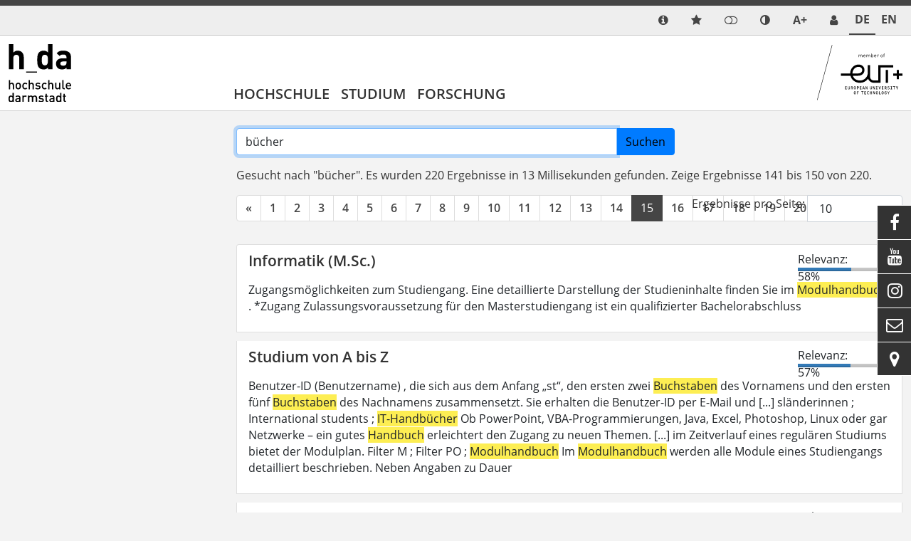

--- FILE ---
content_type: text/html; charset=utf-8
request_url: https://h-da.de/suche?tx_solr%5Bfilter%5D%5B0%5D=site%3Ah-da.de&tx_solr%5Bfilter%5D%5B1%5D=type%3Apages&tx_solr%5Bfilter%5D%5B2%5D=site%3Abuergerpanel.h-da.de&tx_solr%5Bfilter%5D%5B3%5D=age%3AhalfYear&tx_solr%5Bpage%5D=15&tx_solr%5Bq%5D=b%C3%BCcher&tx_solr%5Bsort%5D=created+asc
body_size: 23282
content:
<!DOCTYPE html>
<html lang="de-DE" class="no-js">
<head>

<meta charset="utf-8">
<!-- 
	TYPO3 Package by Michael Lang - https://h-da.de                         =

	This website is powered by TYPO3 - inspiring people to share!
	TYPO3 is a free open source Content Management Framework initially created by Kasper Skaarhoj and licensed under GNU/GPL.
	TYPO3 is copyright 1998-2026 of Kasper Skaarhoj. Extensions are copyright of their respective owners.
	Information and contribution at https://typo3.org/
-->


<link rel="icon" href="/typo3conf/ext/hda/Resources/Public/Icons/hda.ico" type="image/vnd.microsoft.icon">
<title>Suche – h_da</title>
<meta http-equiv="x-ua-compatible" content="IE  =edge" />
<meta name="generator" content="TYPO3 CMS" />
<meta name="viewport" content="width  =device-width, initial-scale  =1.0" />
<meta name="robots" content="index, follow" />
<meta name="author" content="h-da.de" />
<meta name="twitter:card" content="summary" />
<meta name="language" content="de" />
<meta name="copyright" content="T3AC" />
<meta name="google" content="notranslate" />
<meta name="google-site-verification" content="0A9MvWveM670rTEGurwKY5u0W9ttthkuNf-yPpXGOws" />
<meta name="page-topic" content="Die Hochschule Darmstadt – angewandte Wissenschaft in Technik, Gesellschaft und Kunst" />


<link rel="stylesheet" href="/typo3temp/assets/css/_index_cabd6eb9341b33a77882dac5f899ec5c.css?1769228598" media="all">
<link rel="stylesheet" href="/typo3temp/assets/css/_t3upEventNews_cabd6eb9341b33a77882dac5f899ec5c.css?1769228598" media="all">
<link rel="stylesheet" href="/typo3temp/assets/css/_solr_cabd6eb9341b33a77882dac5f899ec5c.css?1769228598" media="all">
<link rel="stylesheet" href="/typo3temp/assets/css/_powermail_cabd6eb9341b33a77882dac5f899ec5c.css?1769228598" media="all">
<link rel="stylesheet" href="/typo3temp/assets/css/_hdadocuments_cabd6eb9341b33a77882dac5f899ec5c.css?1769228541" media="all">
<link rel="stylesheet" href="/typo3conf/ext/solr/Resources/Public/StyleSheets/Frontend/suggest.css?1713938252" media="all">
<link rel="stylesheet" href="/typo3conf/ext/ods_osm/Resources/Public/Css/ods_osm.css?1715321198" media="all">
<link rel="stylesheet" href="/typo3temp/assets/css/_felogin_cabd6eb9341b33a77882dac5f899ec5c.css?1769228598" media="all">
<link rel="stylesheet" href="/typo3temp/assets/css/_hda_cabd6eb9341b33a77882dac5f899ec5c.css?1769228598" media="all">
<link rel="stylesheet" href="/typo3temp/assets/css/_jpfaq_cabd6eb9341b33a77882dac5f899ec5c.css?1769228598" media="all">
<link rel="stylesheet" href="/typo3temp/assets/css/_hdaElements_cabd6eb9341b33a77882dac5f899ec5c.css?1769228598" media="all">
<link rel="stylesheet" href="/typo3temp/assets/css/_hdapersonen_cabd6eb9341b33a77882dac5f899ec5c.css?1769228598" media="all">
<link rel="stylesheet" href="/typo3temp/assets/css/_t3upNews_cabd6eb9341b33a77882dac5f899ec5c.css?1769228598" media="all">
<link rel="stylesheet" href="/typo3temp/assets/css/_t3upTable_cabd6eb9341b33a77882dac5f899ec5c.css?1769228598" media="all">
<link rel="stylesheet" href="/typo3temp/assets/css/_t3upHeaderimage_cabd6eb9341b33a77882dac5f899ec5c.css?1769228598" media="all">
<link rel="stylesheet" href="/typo3temp/assets/css/_t3upImage_cabd6eb9341b33a77882dac5f899ec5c.css?1769228598" media="all">
<link rel="stylesheet" href="/typo3temp/assets/css/_container_cabd6eb9341b33a77882dac5f899ec5c.css?1769228598" media="all">




<script src="/typo3conf/ext/t3up/Resources/Public/JavaScript/dark.js?1761313272"></script>



<!-- Matomo Tag Manager -->
<script>
  var _mtm = window._mtm = window._mtm || [];
  _mtm.push({'mtm.startTime': (new Date().getTime()), 'event': 'mtm.Start'});
  (function() {
    var d=document, g=d.createElement('script'), s=d.getElementsByTagName('script')[0];
    g.async=true; g.src='https://matomo.h-da.de/js/container_t8GoTMUT.js'; s.parentNode.insertBefore(g,s);
  })();
</script>
<!-- End Matomo Tag Manager -->
<link rel="canonical" href="https://h-da.de/suche"/>

<link rel="alternate" hreflang="de-DE" href="https://h-da.de/suche"/>
<link rel="alternate" hreflang="en-US" href="https://h-da.de/en/search"/>
<link rel="alternate" hreflang="x-default" href="https://h-da.de/suche"/>
<!-- This site is optimized with the Yoast SEO for TYPO3 plugin - https://yoast.com/typo3-extensions-seo/ -->
<script type="application/ld+json">[{"@context":"https:\/\/www.schema.org","@type":"BreadcrumbList","itemListElement":[{"@type":"ListItem","position":1,"item":{"@id":"https:\/\/h-da.de\/","name":"Startseite"}},{"@type":"ListItem","position":2,"item":{"@id":"https:\/\/h-da.de\/admin","name":"Admin"}},{"@type":"ListItem","position":3,"item":{"@id":"https:\/\/h-da.de\/suche","name":"Suche"}}]}]</script>
</head>
<body>

        <div class="page " id="top">
            <nav aria-label="Schnellzugriff">
        <ul id="jumpto"><li><a href="#content" aria-labelledby="menu">Zum Inhalt</a></li><li><a href="#menu" aria-labelledby="menu">Zur Navigation</a></li></ul>
   </nav>          
                                                                                  <header id="header" class="activeNav">                                                       	            <div class="top toparea"> 	             	<div class="container"> 	                    <ul id="service_nav" class="list-unstyled nav-service d-flex notitle w-100 align-items-center justify-content-end">  	                        <li class="d-lg-none mobilButton"><a href="#menu" title="Show Navigation" class="meanmenu-reveal">&nbsp;</a></li><li><a href="/hochschule/interne-systeme-der-h-da" class="info navitem d-block" data-show-sub="false" title="Info" aria-label="link info"><span class="ps-2 small funcItemTitle">Info</span></a></li>    <li>
        <a class="quicklinksmode navitem d-block" data-show-sub="false" title="quicklinks mode">
            <span class="ps-2 small funcItemTitle">quicklinks mode</span>          
        </a>     <div class="tab-content">
        <div class="tab-pane fade popover quicklinks" id="tab-quicklinks-mobile">                <div id="c82426" class="frame-text            	             	frame-default             	                                                                  			     sectionIndex                ">                                                                                    


                                                                    


                                                	<div class="ce-text">		<ul> 	<li><a href="/studium/studienangebot/bewerbung" class="link-internal">Bewerbung</a></li> 	<li><a href="/studium/beratung/studienberatung" title="Studienberatung" target="_top" class="link-internal">Studienberatung</a></li> 	<li><a href="/studium/beratung/studienberatung/beratung-international" class="link-internal">Internationale Beratung</a></li> 	<li><a href="https://international.h-da.de/" target="_blank" class="link-external">International Office</a></li> 	<li><a href="/anmelden" class="link-internal">Login für Beschäftigte</a></li> 	<li><a href="https://my.h-da.de" title="Studierendeportal my.h-da.de" target="_blank" class="link-external" rel="noreferrer">Studierendeportal my.h-da.de</a></li> 	<li><a href="/hochschule/standorte/lernraeume" target="_blank" class="link-internal">Lernräume</a></li> 	<li><a href="https://bib.h-da.de/" target="_blank" class="link-external">Bibliothek</a></li> 	<li><a href="/jobportal" target="_blank" class="link-internal">Jobportal der h_da</a></li> 	<li><a href="/personensuche" class="link-internal">Personensuche</a></li> 	<li><a href="/intranet/einblicke/meldeplattform-der-h-da" target="_blank" class="link-internal">Meldeplattform</a></li> 	<li><a href="/hochschule/interne-systeme-der-h-da" class="link-internal">Interne Systeme</a></li> </ul>	</div>                                                    


                                                                    


                            </div>         <span class="btn-close" title="close popup"></span>
        </div></li><li><a href="/anmelden?tx_solr%5Bfilter%5D%5B10%5D=site%3Abuergerpanel.h-da.de&amp;tx_solr%5Bfilter%5D%5B11%5D=pageHierarchy%3A%2F17156%2F17272%2F19002%2F19008%2F&amp;tx_solr%5Bfilter%5D%5B12%5D=site%3Abib.h-da.de&amp;tx_solr%5Bq%5D=Schule" title="Login" target="_self" class="login"><span class="ps-2 small funcItemTitle">Login</span></a></li><li>
	        <a class="colormode navitem d-block" data-show-sub="false" title="Farbmodus"></a><div class="tab-content">
	        <div class="tab-pane fade popover" id="tab-colormode-mobile">
	            <h4 class="pb-2">Hell-/Dunkelmodus</h4><div id="colormode-wrap" class="tab-content d-flex flex-wrap"><a class="color-mode__btn system w-100"><span></span><b>Systemstandard</b></a><a class="color-mode__btn light w-100"><span></span><b>Hell</b></a><a class="color-mode__btn dark w-100"><span></span><b>Dunkel</b></a></div><span class="btn-close" title="close popup"></span></div></div></li><li class="d-none d-lg-inline-block">
       <a class="fontmode navitem d-block" data-show-sub="false" title="Schriftgröße"><span class="symb">A+</span></a><div class="tab-content">
        <div class="tab-pane fade popover" id="tab-fontsizemode-mobile">
            <h4 class="pb-2">Schriftgröße</h4>
            <div id="fontsizemode-wrap" class="tab-content d-flex ">
                <div class="range d-flex item-align-center"><input name="font-size" type="range" min="5" max="20" value="10" id="size"></span><span title="Reset" class="ms-3 fsrange symbol">&#xF021;</span></div>
            </div><span class="btn-close" title="close popup"></span></div></div></li><li><a href="/personensuche" title="Service Desk" class="extras sd navitem d-block" data-show-sub="false" aria-label="link servicedesk">            <span class="ps-2 small funcItemTitle lang_en">Service desk</span>
            <span class="ps-2 small funcItemTitle lang_de">Service Desk</span>
            <span class="ps-2 small funcItemTitle lang_fr">Service desk</span>
            <span class="ps-2 small funcItemTitle lang_it">Service desk</span>  
            <span class="ps-2 small funcItemTitle lang_es">Service desk</span>  
            <span class="ps-2 small funcItemTitle lang_pl">Service desk</span>     </a></li>	                                      	            	                	                <li class="languagemenu active ">	                    	                            <a href="/suche" hreflang="de-DE" title="DE">	                                <span>	                	De	                </span>	                            </a>	                        	                </li>	            	                	                <li class="languagemenu inactive ">	                    	                            <a href="/en/search" hreflang="en-US" title="EN">	                                <span>	                	En	                </span>	                            </a>	                        	                </li>	                	            	                    </ul>                    </div>	            </div>                                                                                         <div class="insideleft container">                                        <div class="logo d-none d-md-block col-3 my-auto py-3"><a href="/"><img src="/typo3conf/ext/hda/Resources/Public/Logos/hda-mobil.svg" width="131" height="120"  type="logo"  alt="Link: Home" ></a></div><div class="col-6 d-md-none weblogo py-3 px-3"><a href="/"><img src="/typo3conf/ext/hda/Resources/Public/Logos/hda-mobil.svg" width="131" height="120"  type="logo"  alt="Link: Home" ></a></div>                                        	<nav id="menu" class="mt-auto col ps-0" aria-label="primary">		<ul class="nav level1 justify-content-start" role="list" aria-label="navigation">												                                                               <li  class=" d-lg-block navitem" data-show-sub="false">                                                                   <a class="navlink"  href="/hochschule/wofuer-wir-stehen" target="" title="Hochschule">                            Hochschule</a>                                                        					   						 									            <div class="box"><ul class="subnav level2" role="list" aria-label="SubMenu" aria-hidden="true" aria-expanded="false">                                    

	
            
                    <li class="navitem" data-show-sub="false">
                                                           <a class="navlink"  href="/hochschule/wofuer-wir-stehen" target="" title="Allgemein">                            Allgemein</a>    <span class="nextlevel d-none d-lg-block">&nbsp;</span>
                   
		


                                                        <ul class="subnav level3" role="list" aria-label="SubMenu" aria-hidden="true" aria-expanded="false">                                    

	
            
                    <li class="navitem" data-show-sub="false">
                                                           <a class="navlink"  href="/hochschule/wofuer-wir-stehen" target="" title="Wofür wir stehen">                            Wofür wir stehen</a>    <span class="nextlevel d-none d-lg-block">&nbsp;</span>
                   
		


                                            			<ul class="subnav d-lg-none level4" role="list" aria-label="SubMenu">									

		
			
					<li class="navitem">
						                                   <a class="navlink"  href="/hochschule/wofuer-wir-stehen/beste-praxisvorbereitung" target="" title="Beste Praxisvorbereitung">                            Beste Praxisvorbereitung</a>    
					
		


														

		
			
					<li class="navitem">
						                                   <a class="navlink"  href="/hochschule/wofuer-wir-stehen/karrierestart-und-lebenslange-qualifizierung" target="" title="Karrierestart und lebenslange Qualifizierung">                            Karrierestart und lebenslange Qualifizierung</a>    
					
		


														

		
			
					<li class="navitem">
						                                   <a class="navlink"  href="/hochschule/wofuer-wir-stehen/regional-verankert-weltweit-vernetzt" target="" title="Regional verankert - Weltweit vernetzt">                            Regional verankert - Weltweit vernetzt</a>    
					
		


														

		
			
					<li class="navitem">
						                                   <a class="navlink"  href="/hochschule/wofuer-wir-stehen/gleichstellung-an-der-h-da" target="" title="Gleichstellung an der h_da">                            Gleichstellung an der h_da</a>    
					
		


														

		
			
					<li class="navitem">
						                                   <a class="navlink"  href="/hochschule/wofuer-wir-stehen/anwendungsnahe-forschung" target="" title="Anwendungsnahe Forschung">                            Anwendungsnahe Forschung</a>    
					
		


														

		
			
					<li class="navitem">
						                                   <a class="navlink"  href="/hochschule/wofuer-wir-stehen/familienfreundliche-hochschule" target="" title="Familienfreundliche Hochschule">                            Familienfreundliche Hochschule</a>    
					
		


														

		
			
					<li class="navitem">
						                                   <a class="navlink"  href="/hochschule/wofuer-wir-stehen/qualitaetsmanagement-studium-und-lehre" target="" title="Qualitätsmanagement Studium und Lehre">                            Qualitätsmanagement Studium und Lehre</a>    
					
		


														

		
			
					<li class="navitem">
						                                   <a class="navlink"  href="/hochschule/wofuer-wir-stehen/wip-werkstatt-fuer-innovationen-projekte/wip" target="" title="W.I.P. - Werkstatt für Innovationen &amp; Projekte">                            W.I.P. - Werkstatt für Innovationen & Projekte</a>    
					
		


												</ul>		</li>	                                                        

		
			
					<li class="navitem">
						                                   <a class="navlink"  href="/hochschule/presse-und-publikationen/amtliche-mitteilungen" target="" title="Amtliche Mitteilungen">                            Amtliche Mitteilungen</a>    
					
		


                                                        

	
            
                    <li class="navitem" data-show-sub="false">
                                                           <a class="navlink"  href="/hochschule/standorte" target="" title="Standorte">                            Standorte</a>    <span class="nextlevel d-none d-lg-block">&nbsp;</span>
                   
		


                                            			<ul class="subnav d-lg-none level4" role="list" aria-label="SubMenu">									

		
			
					<li class="navitem">
						                                   <a class="navlink"  href="/hochschule/standorte/darmstadt" target="" title="Darmstadt">                            Darmstadt</a>    
					
		


														

		
			
					<li class="navitem">
						                                   <a class="navlink"  href="/hochschule/standorte/dieburg" target="" title="Dieburg">                            Dieburg</a>    
					
		


														

		
			
					<li class="navitem">
						                                   <a class="navlink"  href="/hochschule/anfahrt" target="" title="Anfahrt und campus maps">                            Anfahrt und campus maps</a>    
					
		


														

		
			
					<li class="navitem">
						                                   <a class="navlink"  href="/hochschule/standorte/lernraeume" target="" title="Lernräume">                            Lernräume</a>    
					
		


														

		
			
					<li class="navitem">
						                                   <a class="navlink"  href="/hochschule/standorte/technische-infrastruktur" target="" title="Technische Infrastruktur">                            Technische Infrastruktur</a>    
					
		


												</ul>		</li>	                                                        

	
            
                    <li class="navitem" data-show-sub="false">
                                                           <a class="navlink"  href="/forschung/allianzen" target="" title="Allianzen">                            Allianzen</a>    <span class="nextlevel d-none d-lg-block">&nbsp;</span>
                   
		


                                            			<ul class="subnav d-lg-none level4" role="list" aria-label="SubMenu">									

		
			
					<li class="navitem">
						                                   <a class="navlink"  href="http://haw-hessen.de" target="" title="HAW Hessen">                            HAW Hessen</a>    
					
		


														

		
			
					<li class="navitem">
						                                   <a class="navlink"  href="http://hawtech.de" target="" title="HAWTech">                            HAWTech</a>    
					
		


														

		
			
					<li class="navitem">
						                                   <a class="navlink"  href="/forschung/allianzen/global-partners-european-alliance" target="" title="Global Partners European Alliance">                            Global Partners European Alliance</a>    
					
		


														

		
			
					<li class="navitem">
						                                   <a class="navlink"  href="/hochschule/eut-european-university-of-technology" target="" title="European University of Technology EUt+">                            European University of Technology EUt+</a>    
					
		


												</ul>		</li>	                                                        

	
            
                    <li class="navitem" data-show-sub="false">
                                                           <a class="navlink"  href="/hochschule/geschichte-der-h-da" target="" title="Geschichte der h_da">                            Geschichte der h_da</a>    <span class="nextlevel d-none d-lg-block">&nbsp;</span>
                   
		


                                            			<ul class="subnav d-lg-none level4" role="list" aria-label="SubMenu">									

		
			
					<li class="navitem">
						                                   <a class="navlink"  href="/hochschule/geschichte-der-h-da/studiengaenge-als-vorreiter" target="" title="Studiengänge als Vorreiter">                            Studiengänge als Vorreiter</a>    
					
		


														

		
			
					<li class="navitem">
						                                   <a class="navlink"  href="/hochschule/geschichte-der-h-da/service-der-schule-macht" target="" title="Service der Schule macht">                            Service der Schule macht</a>    
					
		


														

		
			
					<li class="navitem">
						                                   <a class="navlink"  href="/hochschule/geschichte-der-h-da/oeffnung-nach-europa" target="" title="Öffnung nach Europa">                            Öffnung nach Europa</a>    
					
		


														

		
			
					<li class="navitem">
						                                   <a class="navlink"  href="/hochschule/geschichte-der-h-da/50-jahre-dieburg" target="" title="50 Jahre Dieburg">                            50 Jahre Dieburg</a>    
					
		


												</ul>		</li>	                                                        

	
            
                    <li class="navitem" data-show-sub="false">
                                                           <a class="navlink"  href="/hochschule/systemakkreditierung-an-der-h-da" target="" title="Systemakkreditierung">                            Systemakkreditierung an der h_da</a>    <span class="nextlevel d-none d-lg-block">&nbsp;</span>
                   
		


                                            			<ul class="subnav d-lg-none level4" role="list" aria-label="SubMenu">									

		
			
					<li class="navitem">
						                                   <a class="navlink"  href="/hochschule/systemakkreditierung-an-der-h-da/newsroom" target="" title="Newsroom">                            Newsroom</a>    
					
		


												</ul>		</li>	                                                        

	
            
                    <li class="navitem" data-show-sub="false">
                                                           <a class="navlink"  href="/hochschule/campusentwicklung" target="" title="Campusentwicklung">                            Campusentwicklung</a>    <span class="nextlevel d-none d-lg-block">&nbsp;</span>
                   
		


                                            			<ul class="subnav d-lg-none level4" role="list" aria-label="SubMenu">									

		
			
					<li class="navitem">
						                                   <a class="navlink"  href="/hochschule/campusentwicklung/campusentwicklung-energetische-sanierung-gebaeude-a-10" target="" title="Energetische Sanierung Gebäude A 10">                            Energetische Sanierung Gebäude A 10</a>    
					
		


														

		
			
					<li class="navitem">
						                                   <a class="navlink"  href="/hochschule/campusentwicklung/abgeschlossene-bauprojekte" target="" title="Abgeschlossene Bauprojekte">                            Abgeschlossene Bauprojekte</a>    
					
		


														

		
			
					<li class="navitem">
						                                   <a class="navlink"  href="/hochschule/campusentwicklung/campus-2030" target="" title="Campus 2030+">                            Campus 2030+</a>    
					
		


														

		
			
					<li class="navitem">
						                                   <a class="navlink"  href="/hochschule/campusentwicklung/wettbewerb-freiflaechen" target="" title="Neugestaltung Freiflächen">                            Neugestaltung Freiflächen</a>    
					
		


														

		
			
					<li class="navitem">
						                                   <a class="navlink"  href="/hochschule/campusentwicklung/wettbewerb-freiflaechen" target="" title="Wettbewerb Freiflächen">                            Wettbewerb Freiflächen</a>    
					
		


														

		
			
					<li class="navitem">
						                                   <a class="navlink"  href="/hochschule/campusentwicklung/biodiversitaet-am-campus" target="" title="Grüner Campus">                            Grüner Campus</a>    
					
		


												</ul>		</li>	                                                        

		
			
					<li class="navitem">
						                                   <a class="navlink"  href="/merchandising" target="" title="Merchandising">                            Merchandising</a>    
					
		


                                                </ul>        </li>                                                            

	
            
                    <li class="navitem" data-show-sub="false">
                                                           <a class="navlink"  href="/hochschule/arbeiten-an-der-hochschule" target="" title="Arbeiten an der Hochschule">                            Arbeiten an der Hochschule</a>    <span class="nextlevel d-none d-lg-block">&nbsp;</span>
                   
		


                                                        <ul class="subnav level3" role="list" aria-label="SubMenu" aria-hidden="true" aria-expanded="false">                                    

	
            
                    <li class="navitem" data-show-sub="false">
                                                           <a class="navlink"  href="/stellen" target="" title="Stellenangebote">                            Stellenangebote</a>    <span class="nextlevel d-none d-lg-block">&nbsp;</span>
                   
		


                                            			<ul class="subnav d-lg-none level4" role="list" aria-label="SubMenu">									

		
			
					<li class="navitem">
						                                   <a class="navlink"  href="/hochschule/arbeiten-an-der-hochschule/stellenangebote/professuren" target="" title="Professuren">                            Professuren</a>    
					
		


														

		
			
					<li class="navitem">
						                                   <a class="navlink"  href="/hochschule/arbeiten-an-der-hochschule/stellenangebote/lehrauftraege" target="" title="Lehraufträge">                            Lehraufträge</a>    
					
		


														

		
			
					<li class="navitem">
						                                   <a class="navlink"  href="/stellen/ausbildungsplaetze" target="" title="Ausbildungsplätze">                            Ausbildungsplätze</a>    
					
		


														

		
			
					<li class="navitem">
						                                   <a class="navlink"  href="/hochschule/arbeiten-an-der-hochschule/stellenangebote/beschaeftigte" target="" title="Beschäftigte">                            Beschäftigte</a>    
					
		


												</ul>		</li>	                                                        

		
			
					<li class="navitem">
						                                   <a class="navlink"  href="/hochschule/arbeiten-an-der-hochschule/ausbildung" target="" title="Ausbildung">                            Ausbildung</a>    
					
		


                                                        

		
			
					<li class="navitem">
						                                   <a class="navlink"  href="/dualesstudium" target="" title="Duales Studium">                            Duales Studium</a>    
					
		


                                                        

	
            
                    <li class="navitem" data-show-sub="false">
                                                           <a class="navlink"  href="/poe" target="" title="POE">                            Personal- und Organisationsentwicklung (POE)</a>    <span class="nextlevel d-none d-lg-block">&nbsp;</span>
                   
		


                                            			<ul class="subnav d-lg-none level4" role="list" aria-label="SubMenu">									

		
			
					<li class="navitem">
						                                   <a class="navlink"  href="/poe/alle-beschaeftigten" target="" title="Alle Beschäftigten">                            Alle Beschäftigten</a>    
					
		


														

		
			
					<li class="navitem">
						                                   <a class="navlink"  href="/poe/fuehrungskraefte" target="" title="Führungskräfte">                            Führungskräfte</a>    
					
		


														

		
			
					<li class="navitem">
						                                   <a class="navlink"  href="/poe/begruessungsveranstaltung" target="" title="Begrüßungsveranstaltung">                            Begrüßungsveranstaltung</a>    
					
		


														

		
			
					<li class="navitem">
						                                   <a class="navlink"  href="/poe/erlasse-gesetze-richtlinien" target="" title="Erlasse, Gesetze, Richtlinien">                            Erlasse, Gesetze, Richtlinien</a>    
					
		


														

		
			
					<li class="navitem">
						                                   <a class="navlink"  href="/poe/beratung-und-vermittlung" target="" title="Beratung und Vermittlung">                            Beratung und Vermittlung</a>    
					
		


														

		
			
					<li class="navitem">
						                                   <a class="navlink"  href="/poe/weitere-angebote-und-formate" target="" title="Weitere Angebote und Formate">                            Weitere Angebote und Formate</a>    
					
		


														

		
			
					<li class="navitem">
						                                   <a class="navlink"  href="/poe/personalentwicklung-an-der-h-da" target="" title="Personalentwicklung an der h_da">                            Personalentwicklung an der h_da</a>    
					
		


														

		
			
					<li class="navitem">
						                                   <a class="navlink"  href="/poe/weiterbildung" target="" title="Weiterbildung">                            Weiterbildung</a>    
					
		


												</ul>		</li>	                                                        

	
            
                    <li class="navitem" data-show-sub="false">
                                                           <a class="navlink"  href="/hochschule/arbeiten-an-der-hochschule/lehrbeauftragte" target="" title="Lehrbeauftragte">                            Lehrbeauftragte</a>    <span class="nextlevel d-none d-lg-block">&nbsp;</span>
                   
		


                                            			<ul class="subnav d-lg-none level4" role="list" aria-label="SubMenu">									

		
			
					<li class="navitem">
						                                   <a class="navlink"  href="/hochschule/arbeiten-an-der-hochschule/lehrbeauftragte/lehrbeauftragungen-administratives" target="" title="Lehrbeauftragungen - Administratives">                            Administratives</a>    
					
		


														

		
			
					<li class="navitem">
						                                   <a class="navlink"  href="/hochschule/arbeiten-an-der-hochschule/lehrbeauftragte/lehren-an-der-h-da" target="" title="Lehren an der h_da">                            Lehren an der h_da</a>    
					
		


														

		
			
					<li class="navitem">
						                                   <a class="navlink"  href="/hochschule/arbeiten-an-der-hochschule/lehrbeauftragte/abkuerzungsverzeichnis" target="" title="Abkürzungsverzeichnis">                            Abkürzungsverzeichnis</a>    
					
		


												</ul>		</li>	                                                        

		
			
					<li class="navitem">
						                                   <a class="navlink"  href="/hochschule/arbeiten-an-der-hochschule/personalrat" target="" title="Personalrat">                            Personalrat</a>    
					
		


                                                        

	
            
                    <li class="navitem" data-show-sub="false">
                                                           <a class="navlink"  href="/hochschule/arbeiten-an-der-hochschule/schwerbehindertenvertretung" target="" title="Schwerbehindertenvertretung">                            Schwerbehindertenvertretung</a>    <span class="nextlevel d-none d-lg-block">&nbsp;</span>
                   
		


                                            			<ul class="subnav d-lg-none level4" role="list" aria-label="SubMenu">									

		
			
					<li class="navitem">
						                                   <a class="navlink"  href="/hochschule/arbeiten-an-der-hochschule/schwerbehindertenvertretung/aufgaben-der-schwerbehindertenvertretung" target="" title="Aufgaben der Schwerbehindertenvertretung">                            Aufgaben der Schwerbehindertenvertretung</a>    
					
		


														

		
			
					<li class="navitem">
						                                   <a class="navlink"  href="/hochschule/arbeiten-an-der-hochschule/schwerbehindertenvertretung/ausbildung-fuer-menschen-mit-behinderung" target="" title="Ausbildung für Menschen mit Behinderung">                            Ausbildung für Menschen mit Behinderung</a>    
					
		


														

		
			
					<li class="navitem">
						                                   <a class="navlink"  href="/hochschule/arbeiten-an-der-hochschule/schwerbehindertenvertretung/informationen" target="" title="Informationen">                            Informationen</a>    
					
		


														

		
			
					<li class="navitem">
						                                   <a class="navlink"  href="/hochschule/arbeiten-an-der-hochschule/schwerbehindertenvertretung/so-finden-sie-uns" target="" title="So finden Sie uns">                            So finden Sie uns</a>    
					
		


														

		
			
					<li class="navitem">
						                                   <a class="navlink"  href="/hochschule/arbeiten-an-der-hochschule/schwerbehindertenvertretung/schwerbehindertenparkplaetze-hochschule-darmstadt" target="" title="Schwerbehindertenparkplätze der Hochschule Darmstadt">                            Schwerbehindertenparkplätze Hochschule Darmstadt</a>    
					
		


												</ul>		</li>	                                                </ul>        </li>                                                            

	
            
                    <li class="navitem" data-show-sub="false">
                                                           <a class="navlink"  href="/hochschule/organisation" target="" title="Organisation">                            Organisation</a>    <span class="nextlevel d-none d-lg-block">&nbsp;</span>
                   
		


                                                        <ul class="subnav level3" role="list" aria-label="SubMenu" aria-hidden="true" aria-expanded="false">                                    

	
            
                    <li class="navitem" data-show-sub="false">
                                                           <a class="navlink"  href="/hochschule/fachbereiche" target="" title="Fachbereiche">                            Fachbereiche</a>    <span class="nextlevel d-none d-lg-block">&nbsp;</span>
                   
		


                                            			<ul class="subnav d-lg-none level4" role="list" aria-label="SubMenu">									

		
			
					<li class="navitem">
						                                   <a class="navlink"  href="https://fba.h-da.de" target="" title="Architektur">                            Architektur</a>    
					
		


														

		
			
					<li class="navitem">
						                                   <a class="navlink"  href="/hochschule/fachbereiche/bauingenieurwesen" target="" title="Bau- und Umweltingenieurwesen">                            Bau- und Umweltingenieurwesen</a>    
					
		


														

		
			
					<li class="navitem">
						                                   <a class="navlink"  href="/hochschule/fachbereiche/chemie-und-biotechnologie" target="" title="Chemie- und Biotechnologie">                            Chemie- und Biotechnologie</a>    
					
		


														

		
			
					<li class="navitem">
						                                   <a class="navlink"  href="/hochschule/fachbereiche/elektrotechnik-und-informationstechnik" target="" title="Elektrotechnik und Informationstechnik">                            Elektrotechnik und Informationstechnik</a>    
					
		


														

		
			
					<li class="navitem">
						                                   <a class="navlink"  href="/hochschule/fachbereiche/gestaltung" target="" title="Gestaltung">                            Gestaltung</a>    
					
		


														

		
			
					<li class="navitem">
						                                   <a class="navlink"  href="/hochschule/fachbereiche/gesellschaftswissenschaften" target="" title="Gesellschaftswissenschaften">                            Gesellschaftswissenschaften</a>    
					
		


														

		
			
					<li class="navitem">
						                                   <a class="navlink"  href="/hochschule/fachbereiche/informatik" target="" title="Informatik">                            Informatik</a>    
					
		


														

		
			
					<li class="navitem">
						                                   <a class="navlink"  href="/hochschule/fachbereiche/maschinenbau-und-kunststofftechnik" target="" title="Maschinenbau und Kunststofftechnik">                            Maschinenbau und Kunststofftechnik</a>    
					
		


														

		
			
					<li class="navitem">
						                                   <a class="navlink"  href="/hochschule/fachbereiche/mathematik-und-naturwissenschaften" target="" title="Mathematik und Naturwissenschaften">                            Mathematik und Naturwissenschaften</a>    
					
		


														

		
			
					<li class="navitem">
						                                   <a class="navlink"  href="https://mediencampus.h-da.de/studium/" target="" title="Media">                            Media</a>    
					
		


														

		
			
					<li class="navitem">
						                                   <a class="navlink"  href="/hochschule/fachbereiche/soziale-arbeit" target="" title="Soziale Arbeit">                            Soziale Arbeit</a>    
					
		


														

		
			
					<li class="navitem">
						                                    <a class="navlink"  href="https://fbw.h-da.de/" target="_blank" title="Wirtschaft">                            Wirtschaft</a>    
					
		


												</ul>		</li>	                                                        

		
			
					<li class="navitem">
						                                   <a class="navlink"  href="/hochschule/organisation/praesidium" target="" title="Präsidium">                            Präsidium</a>    
					
		


                                                        

	
            
                    <li class="navitem" data-show-sub="false">
                                                           <a class="navlink"  href="/hochschule/organisation/senat" target="" title="Senat">                            Senat</a>    <span class="nextlevel d-none d-lg-block">&nbsp;</span>
                   
		


                                            			<ul class="subnav d-lg-none level4" role="list" aria-label="SubMenu">									

		
			
					<li class="navitem">
						                                   <a class="navlink"  href="/hochschule/organisation/senat/senatsgruppen" target="" title="Senatsgruppen">                            Senatsgruppen</a>    
					
		


												</ul>		</li>	                                                        

		
			
					<li class="navitem">
						                                   <a class="navlink"  href="/hochschule/organisation/hochschulrat" target="" title="Hochschulrat">                            Hochschulrat</a>    
					
		


                                                        

		
			
					<li class="navitem">
						                                   <a class="navlink"  href="/hochschule/organisation/akkreditierungskommission" target="" title="Akkreditierungskommission">                            Akkreditierungskommission</a>    
					
		


                                                        

		
			
					<li class="navitem">
						                                   <a class="navlink"  href="/hochschule/organisation/zahlen-daten-fakten" target="" title="Zahlen, Daten, Fakten">                            Zahlen, Daten, Fakten</a>    
					
		


                                                        

		
			
					<li class="navitem">
						                                   <a class="navlink"  href="/hochschule/organisation/hilfskraefterat" target="" title="Hilfskräfterat">                            Hilfskräfterat</a>    
					
		


                                                        

		
			
					<li class="navitem">
						                                   <a class="navlink"  href="/organisation/hochschulwahlen" target="" title="Hochschulwahlen">                            Hochschulwahlen</a>    
					
		


                                                </ul>        </li>                                                            

	
            
                    <li class="navitem" data-show-sub="false">
                                                           <a class="navlink"  href="/hochschule/eut-european-university-of-technology" target="" title="EUT+ - European University of Technology">                            EUT+ - European University of Technology</a>    <span class="nextlevel d-none d-lg-block">&nbsp;</span>
                   
		


                                                        <ul class="subnav level3" role="list" aria-label="SubMenu" aria-hidden="true" aria-expanded="false">                                    

		
			
					<li class="navitem">
						                                   <a class="navlink"  href="/hochschule/eut-european-university-of-technology/eut-struktur-aktuelle-projekte" target="" title="Struktur &amp; aktuelle Projekte">                            Struktur & aktuelle Projekte</a>    
					
		


                                                        

	
            
                    <li class="navitem" data-show-sub="false">
                                                           <a class="navlink"  href="/hochschule/eut/studium-lehre" target="" title="Studium &amp; Lehre">                            Studium & Lehre</a>    <span class="nextlevel d-none d-lg-block">&nbsp;</span>
                   
		


                                            			<ul class="subnav d-lg-none level4" role="list" aria-label="SubMenu">									

		
			
					<li class="navitem">
						                                   <a class="navlink"  href="/hochschule/eut/studium-lehre/eut-courses-lehrangebote" target="" title="EUT+ Lehrangebote">                            EUT+ Lehrangebote</a>    
					
		


												</ul>		</li>	                                                        

		
			
					<li class="navitem">
						                                   <a class="navlink"  href="/hochschule/eut/forschung-transfer" target="" title="Forschung &amp; Transfer">                            Forschung & Transfer</a>    
					
		


                                                        

		
			
					<li class="navitem">
						                                   <a class="navlink"  href="/hochschule/eut/eut-mobilitaet" target="" title="Mobilität">                            Mobilität</a>    
					
		


                                                        

		
			
					<li class="navitem">
						                                   <a class="navlink"  href="/hochschule/eut/partner-unterstuetzer" target="" title="Partner &amp; Unterstützer">                            Partner & Unterstützer</a>    
					
		


                                                        

	
            
                    <li class="navitem" data-show-sub="false">
                                                           <a class="navlink"  href="/hochschule/eut-european-university-of-technology/events-news" target="" title="Veranstaltungen">                            Veranstaltungen</a>    <span class="nextlevel d-none d-lg-block">&nbsp;</span>
                   
		


                                            			<ul class="subnav d-lg-none level4" role="list" aria-label="SubMenu">									

		
			
					<li class="navitem">
						                                   <a class="navlink"  href="/hochschule/eut-european-university-of-technology/events-news/archiv-2024" target="" title="Archiv 2024">                            Archiv 2024</a>    
					
		


														

		
			
					<li class="navitem">
						                                   <a class="navlink"  href="/hochschule/eut-european-university-of-technology/events-news/archiv" target="" title="Archiv 2023">                            Archiv 2023</a>    
					
		


												</ul>		</li>	                                                        

		
			
					<li class="navitem">
						                                   <a class="navlink"  href="/hochschule/eut/faq-zu-eut" target="" title="FAQ">                            FAQ</a>    
					
		


                                                        

		
			
					<li class="navitem">
						                                   <a class="navlink"  href="/hochschule/eut/eut-academic-press" target="" title="Open Science">                            Open Science</a>    
					
		


                                                        

		
			
					<li class="navitem">
						                                   <a class="navlink"  href="/hochschule/eut/eut-corporate-identity" target="" title="Corporate Identity">                            Corporate Identity</a>    
					
		


                                                        

	
            
                    <li class="navitem" data-show-sub="false">
                                                           <a class="navlink"  href="/hochschule/eut/weiterfuehrende-links" target="" title="Kommunikation">                            Kommunikation</a>    <span class="nextlevel d-none d-lg-block">&nbsp;</span>
                   
		


                                            			<ul class="subnav d-lg-none level4" role="list" aria-label="SubMenu">									

		
			
					<li class="navitem">
						                                   <a class="navlink"  href="/hochschule/eut/weiterfuehrende-links/eut-flyers-de" target="" title="EUT+ Booklet">                            EUT+ Booklet</a>    
					
		


														

		
			
					<li class="navitem">
						                                   <a class="navlink"  href="/hochschule/eut/weiterfuehrende-links/kommunikationsdienste" target="" title="Kommunikationsdienste">                            Kommunikationsdienste</a>    
					
		


												</ul>		</li>	                                                        

		
			
					<li class="navitem">
						                                   <a class="navlink"  href="/hochschule/eut-european-university-of-technology/ideen-und-anregungen" target="" title="Ideen und Anregungen">                            Ideen und Anregungen</a>    
					
		


                                                        

	
            
                    <li class="navitem" data-show-sub="false">
                                                           <a class="navlink"  href="/intranet/forschen-an-der-h-da/european-university-of-technology/partnerhochschule-eut" target="" title="Partnerhochschulen">                            Partnerhochschulen</a>    <span class="nextlevel d-none d-lg-block">&nbsp;</span>
                   
		


                                            			<ul class="subnav d-lg-none level4" role="list" aria-label="SubMenu">									

		
			
					<li class="navitem">
						                                   <a class="navlink"  href="/intranet/forschen-an-der-h-da/european-university-of-technology/partnerhochschule-eut/universita-degli-studi-di-cassino-e-del-lazio-meridionale" target="" title="Università degli Studi di Cassino e del Lazio Meridionale (UNICAS)">                            Università degli Studi di Cassino e del Lazio Meridionale (UNICAS)</a>    
					
		


														

		
			
					<li class="navitem">
						                                   <a class="navlink"  href="/intranet/forschen-an-der-h-da/european-university-of-technology/partnerhochschule-eut/technical-university-sofia-tus" target="" title="Technical University of Sofia (TUS)">                            Technical University of Sofia (TUS)</a>    
					
		


														

		
			
					<li class="navitem">
						                                   <a class="navlink"  href="/intranet/forschen-an-der-h-da/european-university-of-technology/partnerhochschule-eut/cyprus-university-of-technology-cut" target="" title="Cyprus University of Technology (CUT)">                            Cyprus University of Technology (CUT)</a>    
					
		


														

		
			
					<li class="navitem">
						                                   <a class="navlink"  href="/intranet/forschen-an-der-h-da/european-university-of-technology/utt" target="" title="Université de Troyes (UTT)">                            Université de Troyes (UTT)</a>    
					
		


														

		
			
					<li class="navitem">
						                                   <a class="navlink"  href="/intranet/forschen-an-der-h-da/european-university-of-technology/partnerhochschule-eut/technological-university-dublin-tud" target="" title="Technological University Dublin (TUD)">                            Technological University Dublin (TUD)</a>    
					
		


														

		
			
					<li class="navitem">
						                                   <a class="navlink"  href="/intranet/forschen-an-der-h-da/european-university-of-technology/partnerhochschule-eut/riga-technical-university-rtu" target="" title="Riga Technical University (RTU)">                            Riga Technical University (RTU)</a>    
					
		


														

		
			
					<li class="navitem">
						                                   <a class="navlink"  href="/intranet/forschen-an-der-h-da/european-university-of-technology/partnerhochschule-eut/technical-university-cluj-napoca-utcn" target="" title="Technical University Cluj-Napoca (UTCN)">                            Technical University Cluj-Napoca (UTCN)</a>    
					
		


														

		
			
					<li class="navitem">
						                                   <a class="navlink"  href="/intranet/forschen-an-der-h-da/european-university-of-technology/partnerhochschule-eut/universidad-politecnica-de-cartagena-upct" target="" title="Universidad Politécnica de Cartagena (UPCT)">                            Universidad Politécnica de Cartagena (UPCT)</a>    
					
		


												</ul>		</li>	                                                </ul>        </li>                                                            

		
			
					<li class="navitem">
						                                   <a class="navlink"  href="/hochschule/international" target="" title="International">                            International</a>    
					
		


                                                        

	
            
                    <li class="navitem" data-show-sub="false">
                                                           <a class="navlink"  href="/hochschule/nachhaltig" target="" title="Nachhaltig">                            Nachhaltig</a>    <span class="nextlevel d-none d-lg-block">&nbsp;</span>
                   
		


                                                        <ul class="subnav level3" role="list" aria-label="SubMenu" aria-hidden="true" aria-expanded="false">                                    

	
            
                    <li class="navitem" data-show-sub="false">
                                                           <a class="navlink"  href="/hochschule/nachhaltig/green-office" target="" title="Willkommen auf der Seite des Green Office">                            Green Office</a>    <span class="nextlevel d-none d-lg-block">&nbsp;</span>
                   
		


                                            			<ul class="subnav d-lg-none level4" role="list" aria-label="SubMenu">									

		
			
					<li class="navitem">
						                                   <a class="navlink"  href="/hochschule/nachhaltig/green-office/abgeschlossene-projekte-im-green-office" target="" title="Abgeschlossene Projekte im Green Office">                            Green Office</a>    
					
		


														

		
			
					<li class="navitem">
						                                   <a class="navlink"  href="/hochschule/nachhaltig/green-office/climate-fresk-workshops" target="" title="Klima Puzzle Workshops">                            Klima Puzzle Workshops</a>    
					
		


														

		
			
					<li class="navitem">
						                                    <a class="navlink nonav1"  href="#"  class="navlink" title="Green Office Team">                            Green Office Team</a>    
					
		


														

		
			
					<li class="navitem">
						                                    <a class="navlink nonav1"  href="#"  class="navlink" title="GO-Gesamtansicht">                            GO-Gesamtansicht</a>    
					
		


												</ul>		</li>	                                                        

		
			
					<li class="navitem">
						                                   <a class="navlink"  href="/hochschule/nachhaltig/nachhaltigkeitsmanagement" target="" title="Nachhaltigkeitsmanagement">                            Nachhaltigkeitsmanagement</a>    
					
		


                                                        

		
			
					<li class="navitem">
						                                   <a class="navlink"  href="/hochschule/nachhaltig/promotionszentrum-nachhaltigkeitswissenschaften" target="" title="Promotionszentrum Nachhaltigkeitswissenschaften">                            Promotionszentrum Nachhaltigkeitswissenschaften</a>    
					
		


                                                        

		
			
					<li class="navitem">
						                                    <a class="navlink"  href="https://fznpv.h-da.de/" target="_blank" title="Forschungszentrum nachhaltige Prozesse und Verfahren">                            Forschungszentrum nachhaltige Prozesse und Verfahren</a>    
					
		


                                                        

		
			
					<li class="navitem">
						                                   <a class="navlink"  href="https://itp.h-da.de/" target="" title="Innovations- und Transformations-Plattform für Nachhaltige Entwicklung">                            Innovations- und Transformations-Plattform für Nachhaltige Entwicklung</a>    
					
		


                                                        

		
			
					<li class="navitem">
						                                   <a class="navlink"  href="https://www.univ-tech.eu/sustainability-lab" target="" title="ESSLab+ : Sustainability Science Lab">                            ESSLab+ : Sustainability Science Lab</a>    
					
		


                                                        

		
			
					<li class="navitem">
						                                    <a class="navlink nonav1"  href="#"  class="navlink" title="HONEDA – Hochschulnetzwerk für Nachhaltige Entwicklung">                            HONEDA – Hochschulnetzwerk für Nachhaltige Entwicklung</a>    
					
		


                                                </ul>        </li>                                                            

	
            
                    <li class="navitem" data-show-sub="false">
                                                           <a class="navlink"  href="/kommunikation" target="" title="Presse &amp; Publikationen">                            Presse & Publikationen</a>    <span class="nextlevel d-none d-lg-block">&nbsp;</span>
                   
		


                                                        <ul class="subnav level3" role="list" aria-label="SubMenu" aria-hidden="true" aria-expanded="false">                                    

	
            
                    <li class="navitem" data-show-sub="false">
                                                           <a class="navlink"  href="/kommunikation" target="" title="Kommunikation">                            Kommunikation</a>    <span class="nextlevel d-none d-lg-block">&nbsp;</span>
                   
		


                                            			<ul class="subnav d-lg-none level4" role="list" aria-label="SubMenu">									

		
			
					<li class="navitem">
						                                   <a class="navlink"  href="/kommunikation/publikationsarchiv" target="" title="Publikationsarchiv">                            Publikationsarchiv</a>    
					
		


												</ul>		</li>	                                                        

		
			
					<li class="navitem">
						                                   <a class="navlink"  href="/hochschule/presse-publikationen/imagebroschuere" target="" title="Imagebroschüre">                            Imagebroschüre</a>    
					
		


                                                        

	
            
                    <li class="navitem" data-show-sub="false">
                                                           <a class="navlink"  href="/hochschule/presse-publikationen/publikationen/campus-d" target="" title="Publikationen">                            Publikationen</a>    <span class="nextlevel d-none d-lg-block">&nbsp;</span>
                   
		


                                            			<ul class="subnav d-lg-none level4" role="list" aria-label="SubMenu">									

		
			
					<li class="navitem">
						                                   <a class="navlink"  href="/hochschule/presse-publikationen/publikationen/campus-d" target="" title="campus_d">                            campus_d</a>    
					
		


												</ul>		</li>	                                                        

		
			
					<li class="navitem">
						                                   <a class="navlink"  href="/hochschule/presse-und-publikationen/meldungen" target="" title="Meldungen">                            Meldungen</a>    
					
		


                                                        

		
			
					<li class="navitem">
						                                   <a class="navlink"  href="/hochschule/presse-und-publikationen/wissenschaftsmagazin-impact" target="" title="Wissenschaftsmagazin impact">                            Wissenschaftsmagazin impact</a>    
					
		


                                                        

		
			
					<li class="navitem">
						                                   <a class="navlink"  href="/podcast-bitte-wenden" target="" title="Podcast-bitte-wenden">                            Podcast-bitte-wenden</a>    
					
		


                                                        

		
			
					<li class="navitem">
						                                   <a class="navlink"  href="/hochschule/presse-und-publikationen/veranstaltungskalender" target="" title="Veranstaltungskalender">                            Veranstaltungskalender</a>    
					
		


                                                        

	
            
                    <li class="navitem" data-show-sub="false">
                                                           <a class="navlink"  href="/hochschule/presse-und-publikationen/amtliche-mitteilungen" target="" title="Amtliche Mitteilungen">                            Amtliche Mitteilungen</a>    <span class="nextlevel d-none d-lg-block">&nbsp;</span>
                   
		


                                            			<ul class="subnav d-lg-none level4" role="list" aria-label="SubMenu">									

		
			
					<li class="navitem">
						                                   <a class="navlink"  href="/hhg" target="" title="Hochschulrecht">                            Hochschulrecht</a>    
					
		


														

		
			
					<li class="navitem">
						                                   <a class="navlink"  href="/hochschule/presse-und-publikationen/amtliche-mitteilungen/pruefungsordnungen" target="" title="Prüfungsordnungen">                            Prüfungsordnungen</a>    
					
		


														

		
			
					<li class="navitem">
						                                   <a class="navlink"  href="/hochschule/presse-und-publikationen/amtliche-mitteilungen/hochschulanzeiger" target="" title="Hochschulanzeiger">                            Hochschulanzeiger</a>    
					
		


												</ul>		</li>	                                                </ul>        </li>                                                            

	
            
                    <li class="navitem" data-show-sub="false">
                                                           <a class="navlink"  href="/alumni" target="" title="Alumni">                            Alumni</a>    <span class="nextlevel d-none d-lg-block">&nbsp;</span>
                   
		


                                                        <ul class="subnav level3" role="list" aria-label="SubMenu" aria-hidden="true" aria-expanded="false">                                    

		
			
					<li class="navitem">
						                                   <a class="navlink"  href="/alumni/angebote-services" target="" title="Angebote &amp; Services">                            Angebote & Services</a>    
					
		


                                                        

	
            
                    <li class="navitem" data-show-sub="false">
                                                           <a class="navlink"  href="/alumni/portraets-interviews" target="" title="Porträts &amp; Interviews">                            Porträts & Interviews</a>    <span class="nextlevel d-none d-lg-block">&nbsp;</span>
                   
		


                                            			<ul class="subnav d-lg-none level4" role="list" aria-label="SubMenu">									

		
			
					<li class="navitem">
						                                   <a class="navlink"  href="/alumni/portraets-interviews/portraet" target="" title="Porträt">                            Porträt</a>    
					
		


														

		
			
					<li class="navitem">
						                                   <a class="navlink"  href="/alumni/portraets-interviews/interview" target="" title="Interview">                            Interview</a>    
					
		


												</ul>		</li>	                                                        

		
			
					<li class="navitem">
						                                   <a class="navlink"  href="/alumni/news-events" target="" title="News &amp; Events">                            News & Events</a>    
					
		


                                                        

	
            
                    <li class="navitem" data-show-sub="false">
                                                           <a class="navlink"  href="/alumni/alumni-feiern" target="" title="alumni_feiern">                            alumni_feiern</a>    <span class="nextlevel d-none d-lg-block">&nbsp;</span>
                   
		


                                            			<ul class="subnav d-lg-none level4" role="list" aria-label="SubMenu">									

		
			
					<li class="navitem">
						                                   <a class="navlink"  href="/alumni/alumni-feiern/fb-a" target="" title="FB A">                            FB A</a>    
					
		


														

		
			
					<li class="navitem">
						                                   <a class="navlink"  href="/alumni/alumni-feiern/fb-bu" target="" title="FB BU">                            FB BU</a>    
					
		


														

		
			
					<li class="navitem">
						                                   <a class="navlink"  href="/alumni/alumni-feiern/fb-cub" target="" title="FB CuB">                            FB CuB</a>    
					
		


														

		
			
					<li class="navitem">
						                                   <a class="navlink"  href="/alumni/alumni-feiern/fb-eit" target="" title="FB EIT">                            FB EIT</a>    
					
		


														

		
			
					<li class="navitem">
						                                   <a class="navlink"  href="/alumni/alumni-feiern/fb-gw" target="" title="FB GW">                            FB GW</a>    
					
		


														

		
			
					<li class="navitem">
						                                   <a class="navlink"  href="/alumni/alumni-feiern/fb-g" target="" title="FB G">                            FB G</a>    
					
		


														

		
			
					<li class="navitem">
						                                   <a class="navlink"  href="/alumni/alumni-feiern/fb-i" target="" title="FB I">                            FB I</a>    
					
		


														

		
			
					<li class="navitem">
						                                   <a class="navlink"  href="/alumni/alumni-feiern/fb-mk" target="" title="FB MK">                            FB MK</a>    
					
		


														

		
			
					<li class="navitem">
						                                   <a class="navlink"  href="/alumni/alumni-feiern/fb-mn" target="" title="FB MN">                            FB MN</a>    
					
		


														

		
			
					<li class="navitem">
						                                   <a class="navlink"  href="/alumni/alumni-feiern/fb-md" target="" title="FB MD">                            FB MD</a>    
					
		


														

		
			
					<li class="navitem">
						                                   <a class="navlink"  href="/alumni/alumni-feiern/fb-s" target="" title="FB S">                            FB S</a>    
					
		


														

		
			
					<li class="navitem">
						                                   <a class="navlink"  href="/alumni/alumni-feiern/fb-w" target="" title="FB W">                            FB W</a>    
					
		


												</ul>		</li>	                                                        

		
			
					<li class="navitem">
						                                   <a class="navlink"  href="/alumni/alumni-beauftragte" target="" title="Alumni-Beauftragte">                            Alumni-Beauftragte</a>    
					
		


                                                        

		
			
					<li class="navitem">
						                                   <a class="navlink"  href="https://alumniportal.h-da.de/cgi-bin/portal/alumni/loginform.cgi" target="" title="Login">                            Login</a>    
					
		


                                                        

		
			
					<li class="navitem">
						                                   <a class="navlink"  href="https://alumniportal.h-da.de/cgi-bin/portal/alumni/registerform.cgi?source=S" target="" title="Registrierung">                            Registrierung</a>    
					
		


                                                </ul>        </li>                                                            

		
			
					<li class="navitem">
						                                   <a class="navlink"  href="/ausgezeichnet" target="" title="Ausgezeichnet">                            Ausgezeichnet</a>    
					
		


                                                </ul>            <span class="btn-close" title="close popup"></span></div>        </li>     																                                                               <li  class=" d-lg-block navitem" data-show-sub="false">                                                                    <a class="navlink nonav1"  href="#"  class="navlink" title="Studium">                            Studium</a>                                                        					   						 									            <div class="box"><ul class="subnav level2" role="list" aria-label="SubMenu" aria-hidden="true" aria-expanded="false">                                    

		
			
					<li class="navitem">
						                                   <a class="navlink"  href="/studium/studium-an-der-h-da" target="" title="Studium an der h_da">                            Studium an der h_da</a>    
					
		


                                                        

	
            
                    <li class="navitem" data-show-sub="false">
                                                           <a class="navlink"  href="/studium/orientierungssemester" target="" title="Orientierungssemester">                            Orientierungssemester</a>    <span class="nextlevel d-none d-lg-block">&nbsp;</span>
                   
		


                                                        <ul class="subnav level3" role="list" aria-label="SubMenu" aria-hidden="true" aria-expanded="false">                                    

		
			
					<li class="navitem">
						                                   <a class="navlink"  href="/studium/orientierungssemester/wofuer" target="" title="Wofür erst ein Orientierungsstudium?">                            Wofür erst ein Orientierungsstudium?</a>    
					
		


                                                        

		
			
					<li class="navitem">
						                                   <a class="navlink"  href="/studium/orientierungssemester/schulen" target="" title="Informationen für Schulen">                            Informationen für Schulen</a>    
					
		


                                                        

		
			
					<li class="navitem">
						                                   <a class="navlink"  href="/studium/orientierungssemester/infoveranstaltung" target="" title="Info-Veranstaltung für Interessierte">                            Info-Veranstaltung für Interessierte</a>    
					
		


                                                </ul>        </li>                                                            

	
            
                    <li class="navitem" data-show-sub="false">
                                                           <a class="navlink"  href="/studium/studienangebot" target="" title="Studienangebot">                            Studienangebot</a>    <span class="nextlevel d-none d-lg-block">&nbsp;</span>
                   
		


                                                        <ul class="subnav level3" role="list" aria-label="SubMenu" aria-hidden="true" aria-expanded="false">                                    

	
            
                    <li class="navitem" data-show-sub="false">
                                                           <a class="navlink"  href="/studium/studienangebot/studiengaenge" target="" title="Studiengänge">                            Studiengänge</a>    <span class="nextlevel d-none d-lg-block">&nbsp;</span>
                   
		


                                            			<ul class="subnav d-lg-none level4" role="list" aria-label="SubMenu">									

		
			
					<li class="navitem">
						                                   <a class="navlink"  href="/studium/studienangebot/studiengaenge/ingenieurwissenschaften" target="" title="Ingenieurwissenschaften">                            Ingenieurwissenschaften</a>    
					
		


														

		
			
					<li class="navitem">
						                                   <a class="navlink"  href="/studium/studienangebot/studiengaenge/naturwissenschaft-und-mathematik" target="" title="Naturwissenschaft und Mathematik">                            Naturwissenschaft und Mathematik</a>    
					
		


														

		
			
					<li class="navitem">
						                                   <a class="navlink"  href="/studium/studienangebot/studiengaenge/informatik" target="" title="Informatik">                            Informatik</a>    
					
		


														

		
			
					<li class="navitem">
						                                   <a class="navlink"  href="/studium/studienangebot/studiengaenge/wirtschaft-und-gesellschaft" target="" title="Wirtschaft und Gesellschaft">                            Wirtschaft und Gesellschaft</a>    
					
		


														

		
			
					<li class="navitem">
						                                   <a class="navlink"  href="/studium/studienangebot/studiengaenge/architektur-medien-und-design" target="" title="Architektur, Medien und Design">                            Architektur, Medien und Design</a>    
					
		


												</ul>		</li>	                                                        

	
            
                    <li class="navitem" data-show-sub="false">
                                                           <a class="navlink"  href="/studium/studienangebot/bewerbung" target="" title="Bewerbungsverfahren">                            Bewerbungsverfahren</a>    <span class="nextlevel d-none d-lg-block">&nbsp;</span>
                   
		


                                            			<ul class="subnav d-lg-none level4" role="list" aria-label="SubMenu">									

		
			
					<li class="navitem">
						                                   <a class="navlink"  href="/bewerbungsfristen" target="" title="Bewerbungsfristen">                            Bewerbungsfristen</a>    
					
		


														

		
			
					<li class="navitem">
						                                   <a class="navlink"  href="/studium/studienangebot/bewerbung/bachelor" target="" title="Bachelor">                            Bachelor</a>    
					
		


														

		
			
					<li class="navitem">
						                                   <a class="navlink"  href="/faq-bachelorbewerbung" target="" title="FAQ Bachelorbewerbung">                            FAQ Bachelorbewerbung</a>    
					
		


														

		
			
					<li class="navitem">
						                                   <a class="navlink"  href="/studium/studienangebot/bewerbung/studienplatz-mit-zulassungsbeschraenkung-nc" target="" title="Studienplatz mit Zulassungsbeschränkung (NC)">                            Studienplatz mit Zulassungsbeschränkung (NC)</a>    
					
		


														

		
			
					<li class="navitem">
						                                   <a class="navlink"  href="/studium/studienangebot/bewerbung/studienplatz-ohne-zulassungsbeschraenkung" target="" title="Studienplatz ohne Zulassungsbeschränkung">                            Studienplatz ohne Zulassungsbeschränkung</a>    
					
		


														

		
			
					<li class="navitem">
						                                   <a class="navlink"  href="/studienplatz-in-einem-hoeheren-fachsemester" target="" title="Studienplatz in einem höheren Fachsemester">                            Studienplatz in einem höheren Fachsemester</a>    
					
		


														

		
			
					<li class="navitem">
						                                   <a class="navlink"  href="/studium/studienangebot/bewerbung/auslaendisches-zeugnis" target="" title="ausländisches Zeugnis">                            ausländisches Zeugnis</a>    
					
		


														

		
			
					<li class="navitem">
						                                   <a class="navlink"  href="/studium/studienangebot/bewerbung/kuenstlerische-eignungspruefung" target="" title="Künstlerische Eignungsprüfung">                            Künstlerische Eignungsprüfung</a>    
					
		


														

		
			
					<li class="navitem">
						                                   <a class="navlink"  href="/studium/studienangebot/bewerbung/anerkennung-und-anrechnung" target="" title="Anerkennung und Anrechnung">                            Anerkennung und Anrechnung</a>    
					
		


														

		
			
					<li class="navitem">
						                                   <a class="navlink"  href="/studium/studienangebot/bewerbung/master" target="" title="Master">                            Master</a>    
					
		


														

		
			
					<li class="navitem">
						                                   <a class="navlink"  href="/studium/studienangebot/bewerbung/interner-wechsel" target="" title="interner Wechsel">                            interner Wechsel</a>    
					
		


														

		
			
					<li class="navitem">
						                                   <a class="navlink"  href="/studium/zweitstudium" target="" title="Zweitstudium">                            Zweitstudium</a>    
					
		


												</ul>		</li>	                                                        

	
            
                    <li class="navitem" data-show-sub="false">
                                                           <a class="navlink"  href="/studium/studienangebot/duales-studium" target="" title="Duales Studium">                            Duales Studium</a>    <span class="nextlevel d-none d-lg-block">&nbsp;</span>
                   
		


                                            			<ul class="subnav d-lg-none level4" role="list" aria-label="SubMenu">									

		
			
					<li class="navitem">
						                                   <a class="navlink"  href="/studium/studienangebot/duales-studienangebot/studienangebote-dual-und-kooperativ" target="" title="Studienangebote - dual und kooperativ">                            Studienangebote - dual und kooperativ</a>    
					
		


														

		
			
					<li class="navitem">
						                                   <a class="navlink"  href="/studium/studienangebot/duales-studienangebot/bewerbung-fuer-ein-duales-studium" target="" title="Bewerbung für ein duales Studium">                            Bewerbung für ein duales Studium</a>    
					
		


														

		
			
					<li class="navitem">
						                                   <a class="navlink"  href="/studium/studienangebot/duales-studienangebot/praxispartner" target="" title="Praxispartner">                            Praxispartner</a>    
					
		


														

		
			
					<li class="navitem">
						                                   <a class="navlink"  href="/studium/studienangebot/duales-studienangebot/vorteile-fuer-partner" target="" title="Vorteile für Partner">                            Vorteile für Partner</a>    
					
		


														

		
			
					<li class="navitem">
						                                   <a class="navlink"  href="/studium/studienangebot/duales-studienangebot/projekte-im-dualen-studienzentrum" target="" title="Projekte im Dualen Studienzentrum">                            Projekte im Dualen Studienzentrum</a>    
					
		


												</ul>		</li>	                                                        

	
            
                    <li class="navitem" data-show-sub="false">
                                                           <a class="navlink"  href="/studium/studienangebot/studium-ohne-abi" target="" title="Studium &quot;ohne Abi&quot;">                            Studium "ohne Abi"</a>    <span class="nextlevel d-none d-lg-block">&nbsp;</span>
                   
		


                                            			<ul class="subnav d-lg-none level4" role="list" aria-label="SubMenu">									

		
			
					<li class="navitem">
						                                   <a class="navlink"  href="/studium/studienangebot/studium-ohne-abi/hochschulzugangspruefung-beruflich-qualifizierte" target="" title="Hochschulzugangsprüfung beruflich Qualifizierte">                            Hochschulzugangsprüfung beruflich Qualifizierte</a>    
					
		


												</ul>		</li>	                                                        

	
            
                    <li class="navitem" data-show-sub="false">
                                                           <a class="navlink"  href="/studium/studienangebot/zusatzqualifikationen" target="" title="Zusatzqualifikationen">                            Zusatzqualifikationen</a>    <span class="nextlevel d-none d-lg-block">&nbsp;</span>
                   
		


                                            			<ul class="subnav d-lg-none level4" role="list" aria-label="SubMenu">									

		
			
					<li class="navitem">
						                                   <a class="navlink"  href="/trainerpool" target="" title="Studentischer Trainerpool">                            Studentischer Trainerpool</a>    
					
		


														

		
			
					<li class="navitem">
						                                   <a class="navlink"  href="/mathefit" target="" title="MatheFit">                            MatheFit</a>    
					
		


														

		
			
					<li class="navitem">
						                                   <a class="navlink"  href="/studium/studienangebot/zusatzqualifikationen/fachqualifikationen" target="" title="Fachqualifikationen">                            Fachqualifikationen</a>    
					
		


														

		
			
					<li class="navitem">
						                                   <a class="navlink"  href="/sprachenzentrum" target="" title="Sprachenzentrum">                            Sprachenzentrum</a>    
					
		


												</ul>		</li>	                                                        

		
			
					<li class="navitem">
						                                   <a class="navlink"  href="/studium/studienangebot/gasthoeren" target="" title="Gasthören">                            Gasthören</a>    
					
		


                                                        

		
			
					<li class="navitem">
						                                   <a class="navlink"  href="/studium/studienangebot/interdisziplinaerer-studienbereich-suk" target="" title="Interdisziplinärer Studienbereich SuK">                            Interdisziplinärer Studienbereich SuK</a>    
					
		


                                                        

		
			
					<li class="navitem">
						                                   <a class="navlink"  href="/studium/studienfelder" target="" title="Studienfelder">                            Studienfelder</a>    
					
		


                                                </ul>        </li>                                                            

	
            
                    <li class="navitem" data-show-sub="false">
                                                           <a class="navlink"  href="/studium/beratung" target="" title="Beratung">                            Beratung</a>    <span class="nextlevel d-none d-lg-block">&nbsp;</span>
                   
		


                                                        <ul class="subnav level3" role="list" aria-label="SubMenu" aria-hidden="true" aria-expanded="false">                                    

	
            
                    <li class="navitem" data-show-sub="false">
                                                           <a class="navlink"  href="/studium/beratung/studienberatung" target="" title="Studienberatung">                            Studienberatung</a>    <span class="nextlevel d-none d-lg-block">&nbsp;</span>
                   
		


                                            			<ul class="subnav d-lg-none level4" role="list" aria-label="SubMenu">									

		
			
					<li class="navitem">
						                                   <a class="navlink"  href="/studium/beratung/studienberatung/beratung-international" target="" title="Beratung International">                            Beratung International</a>    
					
		


														

		
			
					<li class="navitem">
						                                   <a class="navlink"  href="/studium/beratung/studienberatung/studentische-studienberatung" target="" title="Beratung durch Studierende">                            Beratung durch Studierende</a>    
					
		


														

		
			
					<li class="navitem">
						                                   <a class="navlink"  href="/studium/beratung/studienberatung/studienfachberatung" target="" title="Beratung durch Lehrende">                            Beratung durch Lehrende</a>    
					
		


														

		
			
					<li class="navitem">
						                                   <a class="navlink"  href="/studium/beratung/studienberatung/leitbild" target="" title="Leitbild">                            Leitbild</a>    
					
		


														

		
			
					<li class="navitem">
						                                   <a class="navlink"  href="/studium/beratung/studienberatung/mach-das" target="" title="mach-das">                            mach-das</a>    
					
		


														

		
			
					<li class="navitem">
						                                   <a class="navlink"  href="/studium/beratung/studienberatung/studieren-mit-beeintraechtigung" target="" title="Studieren mit Beeinträchtigung">                            Studieren mit Beeinträchtigung</a>    
					
		


												</ul>		</li>	                                                        

	
            
                    <li class="navitem" data-show-sub="false">
                                                           <a class="navlink"  href="/finanzierung" target="" title="Studienfinanzierung">                            Studienfinanzierung</a>    <span class="nextlevel d-none d-lg-block">&nbsp;</span>
                   
		


                                            			<ul class="subnav d-lg-none level4" role="list" aria-label="SubMenu">									

		
			
					<li class="navitem">
						                                   <a class="navlink"  href="/studium/beratung/studienfinanzierung/finanzierung-im-ausland" target="" title="Finanzierung im Ausland">                            Finanzierung im Ausland</a>    
					
		


												</ul>		</li>	                                                        

	
            
                    <li class="navitem" data-show-sub="false">
                                                           <a class="navlink"  href="/beratung/karrierestart" target="" title="Karrierestart">                            Karrierestart</a>    <span class="nextlevel d-none d-lg-block">&nbsp;</span>
                   
		


                                            			<ul class="subnav d-lg-none level4" role="list" aria-label="SubMenu">									

		
			
					<li class="navitem">
						                                   <a class="navlink"  href="/studium/beratung/beratung/karrierestart/jobs-und-praktika" target="" title="Praktika- und Jobsuche">                            Praktika- und Jobsuche</a>    
					
		


														

		
			
					<li class="navitem">
						                                   <a class="navlink"  href="/wwwh-dade/meet" target="" title="Karrieremesse meet@h_da vom 17. - 19.11.2026 + Rückblick auf meet@h_da 2025">                            Karrieremesse meet@h_da vom 17. - 19.11.2026 + Rückblick auf meet@h_da 2025</a>    
					
		


														

		
			
					<li class="navitem">
						                                   <a class="navlink"  href="/beratung/karrierestart/veranstaltungen" target="" title="Infos - Beratung - Veranstaltungen">                            Infos - Beratung - Veranstaltungen</a>    
					
		


														

		
			
					<li class="navitem">
						                                   <a class="navlink"  href="/beratung/karrierestart/career-services-and-events-in-english" target="" title="Career Services and Events in English and German Language">                            Career Services and Events in English and German Language</a>    
					
		


														

		
			
					<li class="navitem">
						                                   <a class="navlink"  href="/beratung/karrierestart/international-career-service-rhein-main-kooperationsprojekt" target="" title="International Career Service Rhein-Main (Kooperationsprojekt)">                            International Career Service Rhein-Main (Kooperationsprojekt)</a>    
					
		


												</ul>		</li>	                                                        

		
			
					<li class="navitem">
						                                   <a class="navlink"  href="/antidiskriminierung" target="" title="Antidiskriminierung">                            Antidiskriminierung</a>    
					
		


                                                </ul>        </li>                                                            

	
            
                    <li class="navitem" data-show-sub="false">
                                                           <a class="navlink"  href="/studium/studienorganisation" target="" title="Studienorganisation">                            Studienorganisation</a>    <span class="nextlevel d-none d-lg-block">&nbsp;</span>
                   
		


                                                        <ul class="subnav level3" role="list" aria-label="SubMenu" aria-hidden="true" aria-expanded="false">                                    

	
            
                    <li class="navitem" data-show-sub="false">
                                                           <a class="navlink"  href="/studium/studienorganisation/studienstart" target="" title="Studienstart">                            Studienstart</a>    <span class="nextlevel d-none d-lg-block">&nbsp;</span>
                   
		


                                            			<ul class="subnav d-lg-none level4" role="list" aria-label="SubMenu">									

		
			
					<li class="navitem">
						                                   <a class="navlink"  href="/einfuehrungsveranstaltungen" target="" title="Einführungsveranstaltungen nach Studiengang">                            Einführungsveranstaltungen nach Studiengang</a>    
					
		


														

		
			
					<li class="navitem">
						                                   <a class="navlink"  href="/faq-zum-studienstart" target="" title="FAQ zum Studienstart">                            FAQ zum Studienstart</a>    
					
		


												</ul>		</li>	                                                        

		
			
					<li class="navitem">
						                                   <a class="navlink"  href="/studium/studienorganisation/selbstorganisation" target="" title="Selbstorganisation">                            Selbstorganisation</a>    
					
		


                                                        

		
			
					<li class="navitem">
						                                   <a class="navlink"  href="/studium/studienorganisation/bibliothek" target="" title="Bibliothek">                            Bibliothek</a>    
					
		


                                                        

	
            
                    <li class="navitem" data-show-sub="false">
                                                           <a class="navlink"  href="/studium/studienorganisation/it-und-bibliothek/it-service" target="" title="IT-Service an der h_da">                            IT- Service an der h_da</a>    <span class="nextlevel d-none d-lg-block">&nbsp;</span>
                   
		


                                            			<ul class="subnav d-lg-none level4" role="list" aria-label="SubMenu">									

		
			
					<li class="navitem">
						                                   <a class="navlink"  href="/studium/studienorganisation/it-und-bibliothek/it-service" target="" title="IT-Service">                            IT-Service</a>    
					
		


														

		
			
					<li class="navitem">
						                                   <a class="navlink"  href="/aktivieren" target="" title="Für Studierende">                            Account aktivieren</a>    
					
		


														

		
			
					<li class="navitem">
						                                   <a class="navlink"  href="/studium/studienorganisation/it-service-an-der-h-da/faq" target="" title="FAQ">                            FAQ</a>    
					
		


														

		
			
					<li class="navitem">
						                                   <a class="navlink"  href="/studium/studienorganisation/it-service-an-der-h-da/tutorials" target="" title="Tutorials">                            Tutorials</a>    
					
		


												</ul>		</li>	                                                        

	
            
                    <li class="navitem" data-show-sub="false">
                                                           <a class="navlink"  href="/pruefungsamt" target="" title="Prüfungsamt">                            Prüfungsamt</a>    <span class="nextlevel d-none d-lg-block">&nbsp;</span>
                   
		


                                            			<ul class="subnav d-lg-none level4" role="list" aria-label="SubMenu">									

		
			
					<li class="navitem">
						                                   <a class="navlink"  href="/pruefungsamt/abschlussdokumente" target="" title="Abschlussdokumente">                            Abschlussdokumente</a>    
					
		


														

		
			
					<li class="navitem">
						                                   <a class="navlink"  href="/pruefungsamt/bescheinigungen" target="" title="Bescheinigungen">                            Bescheinigungen</a>    
					
		


														

		
			
					<li class="navitem">
						                                   <a class="navlink"  href="/pruefungsamt/zweitschriften-und-beglaubigungen" target="" title="Zweitschriften und Beglaubigungen">                            Zweitschriften und Beglaubigungen</a>    
					
		


														

		
			
					<li class="navitem">
						                                   <a class="navlink"  href="/pruefungsamt/uebersetzung-von-abschlussdokumenten" target="" title="Übersetzung von Abschlussdokumenten">                            Übersetzung von Abschlussdokumenten</a>    
					
		


														

		
			
					<li class="navitem">
						                                   <a class="navlink"  href="/pruefungsamt/vorbeglaubigungen-fuer-legalisationen/apostillen" target="" title="Vorbeglaubigungen für Legalisationen/Apostillen">                            Vorbeglaubigungen für Legalisationen/Apostillen</a>    
					
		


														

		
			
					<li class="navitem">
						                                   <a class="navlink"  href="/pruefungsamt/widersprueche" target="" title="Widersprüche">                            Widersprüche</a>    
					
		


														

		
			
					<li class="navitem">
						                                   <a class="navlink"  href="/pruefungsamt/faqs" target="" title="FAQs">                            FAQs</a>    
					
		


												</ul>		</li>	                                                        

		
			
					<li class="navitem">
						                                   <a class="navlink"  href="/termine" target="" title="Semestertermine">                            Semestertermine</a>    
					
		


                                                        

		
			
					<li class="navitem">
						                                   <a class="navlink"  href="/studium/studienorganisation/semesterbeitrag" target="" title="Semesterbeitrag">                            Semesterbeitrag</a>    
					
		


                                                        

		
			
					<li class="navitem">
						                                   <a class="navlink"  href="/studium/studienorganisation/beurlaubung" target="" title="Beurlaubung">                            Beurlaubung</a>    
					
		


                                                        

		
			
					<li class="navitem">
						                                    <a class="navlink"  href="/teilzeit" target="h-da.de/teilzeitstudium" title="Teilzeitstudium">                            Teilzeitstudium</a>    
					
		


                                                        

		
			
					<li class="navitem">
						                                   <a class="navlink"  href="/studium/studienorganisation/exmatrikulation" target="" title="Exmatrikulation">                            Exmatrikulation</a>    
					
		


                                                        

		
			
					<li class="navitem">
						                                   <a class="navlink"  href="/studium/studienorganisation/krankenversicherung" target="" title="Krankenversicherung">                            Krankenversicherung</a>    
					
		


                                                        

	
            
                    <li class="navitem" data-show-sub="false">
                                                           <a class="navlink"  href="/studium/studienorganisation/campuscard" target="" title="campuscard">                            campuscard</a>    <span class="nextlevel d-none d-lg-block">&nbsp;</span>
                   
		


                                            			<ul class="subnav d-lg-none level4" role="list" aria-label="SubMenu">									

		
			
					<li class="navitem">
						                                   <a class="navlink"  href="/studium/studienorganisation/campuscard/haeufige-fragen" target="" title="Häufige Fragen">                            Häufige Fragen</a>    
					
		


												</ul>		</li>	                                                </ul>        </li>                                                            

	
            
                    <li class="navitem" data-show-sub="false">
                                                           <a class="navlink"  href="/studium/studentisches-leben" target="" title="Studentisches Leben">                            Studentisches Leben</a>    <span class="nextlevel d-none d-lg-block">&nbsp;</span>
                   
		


                                                        <ul class="subnav level3" role="list" aria-label="SubMenu" aria-hidden="true" aria-expanded="false">                                    

		
			
					<li class="navitem">
						                                   <a class="navlink"  href="/studium/studentisches-leben/h-da-campusfestival" target="" title="h_da Campusfestival">                            h_da Campusfestival</a>    
					
		


                                                        

	
            
                    <li class="navitem" data-show-sub="false">
                                                           <a class="navlink"  href="/studium/studentisches-leben/studierendenvertretung" target="" title="Studierendenvertretung">                            Studierendenvertretung</a>    <span class="nextlevel d-none d-lg-block">&nbsp;</span>
                   
		


                                            			<ul class="subnav d-lg-none level4" role="list" aria-label="SubMenu">									

		
			
					<li class="navitem">
						                                   <a class="navlink"  href="/studium/studentisches-leben/studierendenvertretung/asta" target="" title="AStA">                            AStA</a>    
					
		


														

		
			
					<li class="navitem">
						                                   <a class="navlink"  href="/studium/studentisches-leben/studierendenvertretung/fachschaften" target="" title="Fachschaften">                            Fachschaften</a>    
					
		


												</ul>		</li>	                                                        

		
			
					<li class="navitem">
						                                   <a class="navlink"  href="/studium/studentisches-leben/unterkunft" target="" title="Unterkunft">                            Unterkunft</a>    
					
		


                                                        

		
			
					<li class="navitem">
						                                   <a class="navlink"  href="/studium/studentisches-leben/verpflegung" target="" title="Verpflegung">                            Verpflegung</a>    
					
		


                                                        

		
			
					<li class="navitem">
						                                   <a class="navlink"  href="/studium/studentisches-leben/sport" target="" title="Sport">                            Sport</a>    
					
		


                                                        

		
			
					<li class="navitem">
						                                   <a class="navlink"  href="/studium/studentisches-leben/glaskasten" target="" title="Glaskasten">                            Glaskasten</a>    
					
		


                                                        

		
			
					<li class="navitem">
						                                   <a class="navlink"  href="/studium/studentisches-leben/zeitraum" target="" title="Zeitraum">                            Zeitraum</a>    
					
		


                                                </ul>        </li>                                                            

	
            
                    <li class="navitem" data-show-sub="false">
                                                           <a class="navlink"  href="/studium/lehren-an-der-h-da" target="" title="Lehren und Lernen an der h_da">                            Lehren und Lernen an der h_da</a>    <span class="nextlevel d-none d-lg-block">&nbsp;</span>
                   
		


                                                        <ul class="subnav level3" role="list" aria-label="SubMenu" aria-hidden="true" aria-expanded="false">                                    

	
            
                    <li class="navitem" data-show-sub="false">
                                                           <a class="navlink"  href="/studium/lehren-an-der-h-da/hochschuldidaktik-digitalisierung" target="" title="Hochschuldidaktik &amp; Digitalisierung">                            Hochschuldidaktik & Digitalisierung</a>    <span class="nextlevel d-none d-lg-block">&nbsp;</span>
                   
		


                                            			<ul class="subnav d-lg-none level4" role="list" aria-label="SubMenu">									

		
			
					<li class="navitem">
						                                   <a class="navlink"  href="/studium/lehren-an-der-h-da/hochschuldidaktik-digitalisierung" target="" title="Hochschuldidaktik &amp; Digitalisierung">                            Hochschuldidaktik & Digitalisierung</a>    
					
		


														

		
			
					<li class="navitem">
						                                   <a class="navlink"  href="/tag-der-lehre" target="" title="Tag der Lehre">                            Tag der Lehre</a>    
					
		


														

		
			
					<li class="navitem">
						                                   <a class="navlink"  href="/studium/lehren-an-der-h-da/hdd/hochschuldidaktik" target="" title="Hochschuldidaktische Qualifizierung und Beratung">                            Hochschuldidaktische Qualifizierung und Beratung</a>    
					
		


														

		
			
					<li class="navitem">
						                                   <a class="navlink"  href="/studium/lehren-an-der-h-da/hdd/future-learning-spaces-fuels" target="" title="Future Learning Spaces (FueLS) - Wo sich physische und digitale Räume mischen">                            FueLS</a>    
					
		


														

		
			
					<li class="navitem">
						                                   <a class="navlink"  href="/studium/lehren-an-der-h-da/hdd/hessenhub" target="" title="HessenHub">                            HessenHub</a>    
					
		


														

		
			
					<li class="navitem">
						                                   <a class="navlink"  href="/studium/lehren-an-der-h-da/hdd/digital-literacy" target="" title="Digital Literacy">                            Digital Literacy</a>    
					
		


														

		
			
					<li class="navitem">
						                                   <a class="navlink"  href="/studium/lehren-an-der-h-da/hdd/schulungen" target="" title="Schulungen">                            Schulungen</a>    
					
		


														

		
			
					<li class="navitem">
						                                   <a class="navlink"  href="/studium/lehren-an-der-h-da/hdd/projekte" target="" title="Projekte">                            Projekte</a>    
					
		


														

		
			
					<li class="navitem">
						                                   <a class="navlink"  href="/studium/lehren-an-der-h-da/hdd/moodle" target="" title="Moodle">                            Moodle</a>    
					
		


														

		
			
					<li class="navitem">
						                                   <a class="navlink"  href="/hochschuldidaktik-digitalisierung/medienproduktion" target="" title="Medienproduktion">                            Medienproduktion</a>    
					
		


														

		
			
					<li class="navitem">
						                                   <a class="navlink"  href="/studium/lehren-an-der-h-da/hdd/e-assessment-e-pruefungen" target="" title="E-Assessments">                            E-Assessments</a>    
					
		


														

		
			
					<li class="navitem">
						                                   <a class="navlink"  href="/studium/lehren-an-der-h-da/hdd/beratung" target="" title="Beratung">                            Beratung</a>    
					
		


														

		
			
					<li class="navitem">
						                                   <a class="navlink"  href="/studium/lehren-an-der-h-da/hdd/das-team-von-hochschuldidaktik-und-digitalisierung" target="" title="Das Team von Hochschuldidaktik &amp; Digitalisierung">                            Das Team von Hochschuldidaktik & Digitalisierung</a>    
					
		


												</ul>		</li>	                                                        

		
			
					<li class="navitem">
						                                   <a class="navlink"  href="/studium/preis-nachhaltige-entwicklung" target="" title="Preis: Nachhaltige Entwicklung">                            Preis: Nachhaltige Entwicklung</a>    
					
		


                                                </ul>        </li>                                                            

	
            
                    <li class="navitem" data-show-sub="false">
                                                           <a class="navlink"  href="/studium/weiterbildungsangebote" target="" title="Weiterbildungsangebote">                            Weiterbildungsangebote</a>    <span class="nextlevel d-none d-lg-block">&nbsp;</span>
                   
		


                                                        <ul class="subnav level3" role="list" aria-label="SubMenu" aria-hidden="true" aria-expanded="false">                                    

		
			
					<li class="navitem">
						                                   <a class="navlink"  href="/studium/weiterbildungsangebote/quisflex" target="" title="Flexibilität in Studium und Lehre">                            Flexibilität in Studium und Lehre</a>    
					
		


                                                        

	
            
                    <li class="navitem" data-show-sub="false">
                                                           <a class="navlink"  href="/studium/weiterbildungsangebote/zertifikate-und-zusatzangebote-fuer-studierende" target="" title="Zertifikate und Zusatzangebote für Studierende">                            Zertifikate und Zusatzangebote für Studierende</a>    <span class="nextlevel d-none d-lg-block">&nbsp;</span>
                   
		


                                            			<ul class="subnav d-lg-none level4" role="list" aria-label="SubMenu">									

		
			
					<li class="navitem">
						                                   <a class="navlink"  href="/studium/weiterbildungsangebote/zertifikate-und-zusatzangebote-fuer-studierende/massgeschneiderte-zertifikatsangebote" target="" title="Maßgeschneiderte Zertifikatsangebote">                            Maßgeschneiderte Zertifikatsangebote</a>    
					
		


												</ul>		</li>	                                                        

	
            
                    <li class="navitem" data-show-sub="false">
                                                           <a class="navlink"  href="/studium/weiterbildungsangebote/berufsbegleitende-studienangebote" target="" title="Berufsbegleitende Studienangebote">                            Berufsbegleitende Studienangebote</a>    <span class="nextlevel d-none d-lg-block">&nbsp;</span>
                   
		


                                            			<ul class="subnav d-lg-none level4" role="list" aria-label="SubMenu">									

		
			
					<li class="navitem">
						                                   <a class="navlink"  href="/studium/weiterbildungsangebote/berufsbegleitende-studienprogramme/wirtschaft" target="" title="Wirtschaft">                            Wirtschaft</a>    
					
		


														

		
			
					<li class="navitem">
						                                   <a class="navlink"  href="http://www.fernmaster.de/" target="" title="Elektrotechnik">                            Elektrotechnik</a>    
					
		


												</ul>		</li>	                                                        

	
            
                    <li class="navitem" data-show-sub="false">
                                                           <a class="navlink"  href="/studium/weiterbildungsangebote/fernstudienangebot" target="" title="Fernstudienangebot">                            Fernstudienangebot</a>    <span class="nextlevel d-none d-lg-block">&nbsp;</span>
                   
		


                                            			<ul class="subnav d-lg-none level4" role="list" aria-label="SubMenu">									

		
			
					<li class="navitem">
						                                    <a class="navlink"  href="http://www.fernmaster.de/" target="_blank" title="Elektrotechnik">                            Elektrotechnik</a>    
					
		


												</ul>		</li>	                                                        

	
            
                    <li class="navitem" data-show-sub="false">
                                                           <a class="navlink"  href="/studium/weiterbildungsangebote/service-rund-um-die-weiterbildung" target="" title="Service rund um die Weiterbildung">                            Service</a>    <span class="nextlevel d-none d-lg-block">&nbsp;</span>
                   
		


                                            			<ul class="subnav d-lg-none level4" role="list" aria-label="SubMenu">									

		
			
					<li class="navitem">
						                                   <a class="navlink"  href="/studium/weiterbildungsangebote/service-rund-um-die-weiterbildung/broschueren-prospekte-informationen" target="" title="Broschüren, Prospekte, Informationen">                            Broschüren, Prospekte, Informationen</a>    
					
		


														

		
			
					<li class="navitem">
						                                   <a class="navlink"  href="/studium/weiterbildungsangebote/service-rund-um-die-weiterbildung/so-finden-sie-zu-uns" target="" title="So finden Sie zu uns">                            So finden Sie zu uns</a>    
					
		


												</ul>		</li>	                                                </ul>        </li>                                                            

		
			
					<li class="navitem">
						                                   <a class="navlink"  href="/e-learning" target="" title="E-Learning">                            E-Learning</a>    
					
		


                                                </ul>            <span class="btn-close" title="close popup"></span></div>        </li>     																                                                               <li  class=" d-lg-block navitem" data-show-sub="false">                                                                    <a class="navlink nonav1"  href="#"  class="navlink" title="Forschung">                            Forschung</a>                                                        					   						 									            <div class="box"><ul class="subnav level2" role="list" aria-label="SubMenu" aria-hidden="true" aria-expanded="false">                                    

		
			
					<li class="navitem">
						                                   <a class="navlink"  href="/forschung/forschung-entwicklung-und-transfer" target="" title="Forschung, Entwicklung und Transfer">                            Forschung, Entwicklung und Transfer</a>    
					
		


                                                        

	
            
                    <li class="navitem" data-show-sub="false">
                                                           <a class="navlink"  href="/forschung/unser-profil" target="" title="Unser Profil">                            Unser Profil</a>    <span class="nextlevel d-none d-lg-block">&nbsp;</span>
                   
		


                                                        <ul class="subnav level3" role="list" aria-label="SubMenu" aria-hidden="true" aria-expanded="false">                                    

		
			
					<li class="navitem">
						                                   <a class="navlink"  href="/forschung/unser-profil/angewandte-informatik" target="" title="Angewandte Informatik">                            Angewandte Informatik</a>    
					
		


                                                        

		
			
					<li class="navitem">
						                                   <a class="navlink"  href="/forschung/unser-profil/nachhaltige-transformation" target="" title="Nachhaltige Transformation">                            Nachhaltige Transformation</a>    
					
		


                                                        

		
			
					<li class="navitem">
						                                   <a class="navlink"  href="/forschung/unser-profil/kommunikation-und-medien" target="" title="Kommunikation und Medien">                            Kommunikation und Medien</a>    
					
		


                                                        

		
			
					<li class="navitem">
						                                   <a class="navlink"  href="/forschung/unser-profil/weitere-fe-felder" target="" title="Weitere F&amp;E-Felder">                            Weitere F&E-Felder</a>    
					
		


                                                        

		
			
					<li class="navitem">
						                                   <a class="navlink"  href="/forschung/unser-profil/organisation" target="" title="Organisation">                            Organisation</a>    
					
		


                                                        

	
            
                    <li class="navitem" data-show-sub="false">
                                                           <a class="navlink"  href="/forschung/unser-profil/grundsaetze" target="" title="Grundsätze">                            Grundsätze</a>    <span class="nextlevel d-none d-lg-block">&nbsp;</span>
                   
		


                                            			<ul class="subnav d-lg-none level4" role="list" aria-label="SubMenu">									

		
			
					<li class="navitem">
						                                   <a class="navlink"  href="/forschung/coara" target="" title="CoARA">                            CoARA</a>    
					
		


														

		
			
					<li class="navitem">
						                                   <a class="navlink"  href="/forschung/hraward" target="" title="HR Award">                            HR Award</a>    
					
		


												</ul>		</li>	                                                </ul>        </li>                                                            

		
			
					<li class="navitem">
						                                   <a class="navlink"  href="/forschung/fe-projekte" target="" title="F&amp;E-Projekte">                            F&E-Projekte</a>    
					
		


                                                        

	
            
                    <li class="navitem" data-show-sub="false">
                                                           <a class="navlink"  href="/forschung/transfer" target="" title="Transfer">                            Transfer</a>    <span class="nextlevel d-none d-lg-block">&nbsp;</span>
                   
		


                                                        <ul class="subnav level3" role="list" aria-label="SubMenu" aria-hidden="true" aria-expanded="false">                                    

		
			
					<li class="navitem">
						                                   <a class="navlink"  href="/forschung/transfer/einblicke" target="" title="Einblicke">                            Einblicke</a>    
					
		


                                                        

		
			
					<li class="navitem">
						                                   <a class="navlink"  href="/forschung/transfer/matchmaking" target="" title="Matchmaking">                            Matchmaking</a>    
					
		


                                                        

		
			
					<li class="navitem">
						                                   <a class="navlink"  href="/forschung/transfer/citizen-science" target="" title="Citizen Science">                            Citizen Science</a>    
					
		


                                                        

	
            
                    <li class="navitem" data-show-sub="false">
                                                           <a class="navlink"  href="/forschung/transfer/gruendungsfoerderung" target="" title="Gründungsförderung">                            Gründungsförderung</a>    <span class="nextlevel d-none d-lg-block">&nbsp;</span>
                   
		


                                            			<ul class="subnav d-lg-none level4" role="list" aria-label="SubMenu">									

		
			
					<li class="navitem">
						                                   <a class="navlink"  href="/gruendung" target="" title="YUBIZZ! – die Website">                            YUBIZZ! – die Website</a>    
					
		


												</ul>		</li>	                                                        

		
			
					<li class="navitem">
						                                   <a class="navlink"  href="/forschung/transfer/patente-lizenzen" target="" title="Patente &amp; Lizenzen">                            Patente & Lizenzen</a>    
					
		


                                                        

		
			
					<li class="navitem">
						                                   <a class="navlink"  href="/forschung/transfer/veranstaltungen" target="" title="Veranstaltungen">                            Veranstaltungen</a>    
					
		


                                                </ul>        </li>                                                            

	
            
                    <li class="navitem" data-show-sub="false">
                                                           <a class="navlink"  href="/forschung/open-science" target="" title="Open Science">                            Open Science</a>    <span class="nextlevel d-none d-lg-block">&nbsp;</span>
                   
		


                                                        <ul class="subnav level3" role="list" aria-label="SubMenu" aria-hidden="true" aria-expanded="false">                                    

		
			
					<li class="navitem">
						                                   <a class="navlink"  href="/forschung/open-science/open-access" target="" title="Open Access">                            Open Access</a>    
					
		


                                                        

		
			
					<li class="navitem">
						                                   <a class="navlink"  href="/forschung/open-science/open-research-data" target="" title="Open Research Data">                            Open Research Data</a>    
					
		


                                                        

		
			
					<li class="navitem">
						                                   <a class="navlink"  href="/forschung/open-science/gute-wissenschaftliche-praxis" target="" title="Gute wissenschaftliche Praxis">                            Gute wissenschaftliche Praxis</a>    
					
		


                                                        

		
			
					<li class="navitem">
						                                   <a class="navlink"  href="/forschung/open-science/forschungsportal" target="" title="Forschungsportal">                            Forschungsportal</a>    
					
		


                                                </ul>        </li>                                                            

		
			
					<li class="navitem">
						                                   <a class="navlink"  href="/forschung/netzwerk" target="" title="Netzwerk">                            Netzwerk</a>    
					
		


                                                        

		
			
					<li class="navitem">
						                                   <a class="navlink"  href="/forschung/promotion" target="" title="Promotion">                            Promotion</a>    
					
		


                                                        

		
			
					<li class="navitem">
						                                   <a class="navlink"  href="/forschung/ihre-ansprechpersonen" target="" title="Ihre Ansprechpersonen">                            Ihre Ansprechpersonen</a>    
					
		


                                                </ul>            <span class="btn-close" title="close popup"></span></div>        </li>     								   		</ul>	</nav>               								                                        <div class="logoII d-inline-block ms-auto my-auto p-3"><a href="https://www.univ-tech.eu/" target="_blank" rel="noreferrer"><img src="/typo3conf/ext/hda/Resources/Public/Logos/eut/eutPlus.svg" width="184" height="120"  type="logo"  alt="Link: EUROPEAN UNIVERSITY OF TECHNOLOGY" ></a></div>                                   </div>                                                                                            </header>                                                                                                                                                                                  <main id="content" role="main" class="oneColumn">            <div class="overlay"></div>                         <div class="container">  	            <div class="row">	                                		
         
                	  	              	                	                     	<h1 class="notvissible">Suchergebnis</h1>  	                     	              	             	             <div class="col-12 content">	                <!--TYPO3SEARCH_begin--> 	                                    <div id="c20" class="frame-list            	             	frame-default             	                frame-space-before-24px                 frame-space-after-24px                                 			     sectionIndex                ">                                                                                    


                                                                    


                                                

    
        
<div class="tx_solr container">
	<div class="row">
		<div class="d-none d-md-block col-md-3">
	<div id="tx-solr-search-functions" class="d-grid gap-3">
		
			
		

		<div class="hidden-xs">
			
		</div>
		<div class="hidden-xs">
			
		</div>
	</div>
</div>
		<div class="col-12 col-md-9">
	<div id="tx-solr-search" class="d-grid gap-3">

		<div class="row">
			<div class="tx-solr-search-form col-lg-8">
				

	<div class="tx-solr-search-form">
		<form method="get" id="tx-solr-search-form-pi-results" action="/suche" data-suggest="/suche?type=7384" data-suggest-header="Top Treffer" accept-charset="utf-8">
				

				

				<div class="input-group">
					<input type="text" class="tx-solr-q js-solr-q tx-solr-suggest tx-solr-suggest-focus form-control" name="tx_solr[q]" value="bücher" />
					<button class="btn btn-primary tx-solr-submit" type="submit">
							<span class="bi bi-search"></span>
							Suchen
					</button>
				</div>
		</form>
	</div>

			</div>

			<div class="tx-solr-search-form col-lg-2 hidden-xs">&nbsp;</div>
			<div class="col-lg-2 hidden-xs">
				
					
				
			</div>
		</div>

		

		

		<div class="row">
			<div class="col-md-12">
				
						
						<span class="searched-for">
							Gesucht nach &quot;bücher&quot;.
						</span>
						
					

				

				
					<span class="result-found">
						
								Es wurden 220 Ergebnisse in 13 Millisekunden gefunden.
							
					</span>
						<span class="result-range">
						
							Zeige Ergebnisse 141 bis 150 von 220.
						
					</span>
				
			</div>
		</div>

		<div class="row">
			<div class="col-md-12 d-grid gap-3">
				
					
							<div class="row">
								<div class="col-8">
									

	<nav class="solr-pagination">
		<ul class="pagination">
			
				<li class="page-item">
					<a class="page-link solr-ajaxified" href="/suche?tx_solr%5Bfilter%5D%5B0%5D=site%3Ah-da.de&amp;tx_solr%5Bfilter%5D%5B1%5D=type%3Apages&amp;tx_solr%5Bfilter%5D%5B2%5D=site%3Abuergerpanel.h-da.de&amp;tx_solr%5Bfilter%5D%5B3%5D=age%3AhalfYear&amp;tx_solr%5Bpage%5D=14&amp;tx_solr%5Bq%5D=b%C3%BCcher&amp;tx_solr%5Bsort%5D=created+asc">
						&laquo;
					</a>
				</li>
			

			

			
				
						<li class="page-item">
							
									<a class="page-link solr-ajaxified" href="/suche?tx_solr%5Bfilter%5D%5B0%5D=site%3Ah-da.de&amp;tx_solr%5Bfilter%5D%5B1%5D=type%3Apages&amp;tx_solr%5Bfilter%5D%5B2%5D=site%3Abuergerpanel.h-da.de&amp;tx_solr%5Bfilter%5D%5B3%5D=age%3AhalfYear&amp;tx_solr%5Bq%5D=b%C3%BCcher&amp;tx_solr%5Bsort%5D=created+asc">1</a>
								
						</li>
					
			
				
						<li class="page-item">
							
									<a class="page-link solr-ajaxified" href="/suche?tx_solr%5Bfilter%5D%5B0%5D=site%3Ah-da.de&amp;tx_solr%5Bfilter%5D%5B1%5D=type%3Apages&amp;tx_solr%5Bfilter%5D%5B2%5D=site%3Abuergerpanel.h-da.de&amp;tx_solr%5Bfilter%5D%5B3%5D=age%3AhalfYear&amp;tx_solr%5Bpage%5D=2&amp;tx_solr%5Bq%5D=b%C3%BCcher&amp;tx_solr%5Bsort%5D=created+asc">2</a>
								
						</li>
					
			
				
						<li class="page-item">
							
									<a class="page-link solr-ajaxified" href="/suche?tx_solr%5Bfilter%5D%5B0%5D=site%3Ah-da.de&amp;tx_solr%5Bfilter%5D%5B1%5D=type%3Apages&amp;tx_solr%5Bfilter%5D%5B2%5D=site%3Abuergerpanel.h-da.de&amp;tx_solr%5Bfilter%5D%5B3%5D=age%3AhalfYear&amp;tx_solr%5Bpage%5D=3&amp;tx_solr%5Bq%5D=b%C3%BCcher&amp;tx_solr%5Bsort%5D=created+asc">3</a>
								
						</li>
					
			
				
						<li class="page-item">
							
									<a class="page-link solr-ajaxified" href="/suche?tx_solr%5Bfilter%5D%5B0%5D=site%3Ah-da.de&amp;tx_solr%5Bfilter%5D%5B1%5D=type%3Apages&amp;tx_solr%5Bfilter%5D%5B2%5D=site%3Abuergerpanel.h-da.de&amp;tx_solr%5Bfilter%5D%5B3%5D=age%3AhalfYear&amp;tx_solr%5Bpage%5D=4&amp;tx_solr%5Bq%5D=b%C3%BCcher&amp;tx_solr%5Bsort%5D=created+asc">4</a>
								
						</li>
					
			
				
						<li class="page-item">
							
									<a class="page-link solr-ajaxified" href="/suche?tx_solr%5Bfilter%5D%5B0%5D=site%3Ah-da.de&amp;tx_solr%5Bfilter%5D%5B1%5D=type%3Apages&amp;tx_solr%5Bfilter%5D%5B2%5D=site%3Abuergerpanel.h-da.de&amp;tx_solr%5Bfilter%5D%5B3%5D=age%3AhalfYear&amp;tx_solr%5Bpage%5D=5&amp;tx_solr%5Bq%5D=b%C3%BCcher&amp;tx_solr%5Bsort%5D=created+asc">5</a>
								
						</li>
					
			
				
						<li class="page-item">
							
									<a class="page-link solr-ajaxified" href="/suche?tx_solr%5Bfilter%5D%5B0%5D=site%3Ah-da.de&amp;tx_solr%5Bfilter%5D%5B1%5D=type%3Apages&amp;tx_solr%5Bfilter%5D%5B2%5D=site%3Abuergerpanel.h-da.de&amp;tx_solr%5Bfilter%5D%5B3%5D=age%3AhalfYear&amp;tx_solr%5Bpage%5D=6&amp;tx_solr%5Bq%5D=b%C3%BCcher&amp;tx_solr%5Bsort%5D=created+asc">6</a>
								
						</li>
					
			
				
						<li class="page-item">
							
									<a class="page-link solr-ajaxified" href="/suche?tx_solr%5Bfilter%5D%5B0%5D=site%3Ah-da.de&amp;tx_solr%5Bfilter%5D%5B1%5D=type%3Apages&amp;tx_solr%5Bfilter%5D%5B2%5D=site%3Abuergerpanel.h-da.de&amp;tx_solr%5Bfilter%5D%5B3%5D=age%3AhalfYear&amp;tx_solr%5Bpage%5D=7&amp;tx_solr%5Bq%5D=b%C3%BCcher&amp;tx_solr%5Bsort%5D=created+asc">7</a>
								
						</li>
					
			
				
						<li class="page-item">
							
									<a class="page-link solr-ajaxified" href="/suche?tx_solr%5Bfilter%5D%5B0%5D=site%3Ah-da.de&amp;tx_solr%5Bfilter%5D%5B1%5D=type%3Apages&amp;tx_solr%5Bfilter%5D%5B2%5D=site%3Abuergerpanel.h-da.de&amp;tx_solr%5Bfilter%5D%5B3%5D=age%3AhalfYear&amp;tx_solr%5Bpage%5D=8&amp;tx_solr%5Bq%5D=b%C3%BCcher&amp;tx_solr%5Bsort%5D=created+asc">8</a>
								
						</li>
					
			
				
						<li class="page-item">
							
									<a class="page-link solr-ajaxified" href="/suche?tx_solr%5Bfilter%5D%5B0%5D=site%3Ah-da.de&amp;tx_solr%5Bfilter%5D%5B1%5D=type%3Apages&amp;tx_solr%5Bfilter%5D%5B2%5D=site%3Abuergerpanel.h-da.de&amp;tx_solr%5Bfilter%5D%5B3%5D=age%3AhalfYear&amp;tx_solr%5Bpage%5D=9&amp;tx_solr%5Bq%5D=b%C3%BCcher&amp;tx_solr%5Bsort%5D=created+asc">9</a>
								
						</li>
					
			
				
						<li class="page-item">
							
									<a class="page-link solr-ajaxified" href="/suche?tx_solr%5Bfilter%5D%5B0%5D=site%3Ah-da.de&amp;tx_solr%5Bfilter%5D%5B1%5D=type%3Apages&amp;tx_solr%5Bfilter%5D%5B2%5D=site%3Abuergerpanel.h-da.de&amp;tx_solr%5Bfilter%5D%5B3%5D=age%3AhalfYear&amp;tx_solr%5Bpage%5D=10&amp;tx_solr%5Bq%5D=b%C3%BCcher&amp;tx_solr%5Bsort%5D=created+asc">10</a>
								
						</li>
					
			
				
						<li class="page-item">
							
									<a class="page-link solr-ajaxified" href="/suche?tx_solr%5Bfilter%5D%5B0%5D=site%3Ah-da.de&amp;tx_solr%5Bfilter%5D%5B1%5D=type%3Apages&amp;tx_solr%5Bfilter%5D%5B2%5D=site%3Abuergerpanel.h-da.de&amp;tx_solr%5Bfilter%5D%5B3%5D=age%3AhalfYear&amp;tx_solr%5Bpage%5D=11&amp;tx_solr%5Bq%5D=b%C3%BCcher&amp;tx_solr%5Bsort%5D=created+asc">11</a>
								
						</li>
					
			
				
						<li class="page-item">
							
									<a class="page-link solr-ajaxified" href="/suche?tx_solr%5Bfilter%5D%5B0%5D=site%3Ah-da.de&amp;tx_solr%5Bfilter%5D%5B1%5D=type%3Apages&amp;tx_solr%5Bfilter%5D%5B2%5D=site%3Abuergerpanel.h-da.de&amp;tx_solr%5Bfilter%5D%5B3%5D=age%3AhalfYear&amp;tx_solr%5Bpage%5D=12&amp;tx_solr%5Bq%5D=b%C3%BCcher&amp;tx_solr%5Bsort%5D=created+asc">12</a>
								
						</li>
					
			
				
						<li class="page-item">
							
									<a class="page-link solr-ajaxified" href="/suche?tx_solr%5Bfilter%5D%5B0%5D=site%3Ah-da.de&amp;tx_solr%5Bfilter%5D%5B1%5D=type%3Apages&amp;tx_solr%5Bfilter%5D%5B2%5D=site%3Abuergerpanel.h-da.de&amp;tx_solr%5Bfilter%5D%5B3%5D=age%3AhalfYear&amp;tx_solr%5Bpage%5D=13&amp;tx_solr%5Bq%5D=b%C3%BCcher&amp;tx_solr%5Bsort%5D=created+asc">13</a>
								
						</li>
					
			
				
						<li class="page-item">
							
									<a class="page-link solr-ajaxified" href="/suche?tx_solr%5Bfilter%5D%5B0%5D=site%3Ah-da.de&amp;tx_solr%5Bfilter%5D%5B1%5D=type%3Apages&amp;tx_solr%5Bfilter%5D%5B2%5D=site%3Abuergerpanel.h-da.de&amp;tx_solr%5Bfilter%5D%5B3%5D=age%3AhalfYear&amp;tx_solr%5Bpage%5D=14&amp;tx_solr%5Bq%5D=b%C3%BCcher&amp;tx_solr%5Bsort%5D=created+asc">14</a>
								
						</li>
					
			
				
						<li class="page-item active"><span class="page-link">15</span></li>
					
			
				
						<li class="page-item">
							
									<a class="page-link solr-ajaxified" href="/suche?tx_solr%5Bfilter%5D%5B0%5D=site%3Ah-da.de&amp;tx_solr%5Bfilter%5D%5B1%5D=type%3Apages&amp;tx_solr%5Bfilter%5D%5B2%5D=site%3Abuergerpanel.h-da.de&amp;tx_solr%5Bfilter%5D%5B3%5D=age%3AhalfYear&amp;tx_solr%5Bpage%5D=16&amp;tx_solr%5Bq%5D=b%C3%BCcher&amp;tx_solr%5Bsort%5D=created+asc">16</a>
								
						</li>
					
			
				
						<li class="page-item">
							
									<a class="page-link solr-ajaxified" href="/suche?tx_solr%5Bfilter%5D%5B0%5D=site%3Ah-da.de&amp;tx_solr%5Bfilter%5D%5B1%5D=type%3Apages&amp;tx_solr%5Bfilter%5D%5B2%5D=site%3Abuergerpanel.h-da.de&amp;tx_solr%5Bfilter%5D%5B3%5D=age%3AhalfYear&amp;tx_solr%5Bpage%5D=17&amp;tx_solr%5Bq%5D=b%C3%BCcher&amp;tx_solr%5Bsort%5D=created+asc">17</a>
								
						</li>
					
			
				
						<li class="page-item">
							
									<a class="page-link solr-ajaxified" href="/suche?tx_solr%5Bfilter%5D%5B0%5D=site%3Ah-da.de&amp;tx_solr%5Bfilter%5D%5B1%5D=type%3Apages&amp;tx_solr%5Bfilter%5D%5B2%5D=site%3Abuergerpanel.h-da.de&amp;tx_solr%5Bfilter%5D%5B3%5D=age%3AhalfYear&amp;tx_solr%5Bpage%5D=18&amp;tx_solr%5Bq%5D=b%C3%BCcher&amp;tx_solr%5Bsort%5D=created+asc">18</a>
								
						</li>
					
			
				
						<li class="page-item">
							
									<a class="page-link solr-ajaxified" href="/suche?tx_solr%5Bfilter%5D%5B0%5D=site%3Ah-da.de&amp;tx_solr%5Bfilter%5D%5B1%5D=type%3Apages&amp;tx_solr%5Bfilter%5D%5B2%5D=site%3Abuergerpanel.h-da.de&amp;tx_solr%5Bfilter%5D%5B3%5D=age%3AhalfYear&amp;tx_solr%5Bpage%5D=19&amp;tx_solr%5Bq%5D=b%C3%BCcher&amp;tx_solr%5Bsort%5D=created+asc">19</a>
								
						</li>
					
			
				
						<li class="page-item">
							
									<a class="page-link solr-ajaxified" href="/suche?tx_solr%5Bfilter%5D%5B0%5D=site%3Ah-da.de&amp;tx_solr%5Bfilter%5D%5B1%5D=type%3Apages&amp;tx_solr%5Bfilter%5D%5B2%5D=site%3Abuergerpanel.h-da.de&amp;tx_solr%5Bfilter%5D%5B3%5D=age%3AhalfYear&amp;tx_solr%5Bpage%5D=20&amp;tx_solr%5Bq%5D=b%C3%BCcher&amp;tx_solr%5Bsort%5D=created+asc">20</a>
								
						</li>
					
			
				
						<li class="page-item">
							
									<a class="page-link solr-ajaxified" href="/suche?tx_solr%5Bfilter%5D%5B0%5D=site%3Ah-da.de&amp;tx_solr%5Bfilter%5D%5B1%5D=type%3Apages&amp;tx_solr%5Bfilter%5D%5B2%5D=site%3Abuergerpanel.h-da.de&amp;tx_solr%5Bfilter%5D%5B3%5D=age%3AhalfYear&amp;tx_solr%5Bpage%5D=21&amp;tx_solr%5Bq%5D=b%C3%BCcher&amp;tx_solr%5Bsort%5D=created+asc">21</a>
								
						</li>
					
			
				
						<li class="page-item">
							
									<a class="page-link solr-ajaxified" href="/suche?tx_solr%5Bfilter%5D%5B0%5D=site%3Ah-da.de&amp;tx_solr%5Bfilter%5D%5B1%5D=type%3Apages&amp;tx_solr%5Bfilter%5D%5B2%5D=site%3Abuergerpanel.h-da.de&amp;tx_solr%5Bfilter%5D%5B3%5D=age%3AhalfYear&amp;tx_solr%5Bpage%5D=22&amp;tx_solr%5Bq%5D=b%C3%BCcher&amp;tx_solr%5Bsort%5D=created+asc">22</a>
								
						</li>
					
			

			

			
				<li class="page-item">
					<a class="page-link solr-ajaxified" href="/suche?tx_solr%5Bfilter%5D%5B0%5D=site%3Ah-da.de&amp;tx_solr%5Bfilter%5D%5B1%5D=type%3Apages&amp;tx_solr%5Bfilter%5D%5B2%5D=site%3Abuergerpanel.h-da.de&amp;tx_solr%5Bfilter%5D%5B3%5D=age%3AhalfYear&amp;tx_solr%5Bpage%5D=16&amp;tx_solr%5Bq%5D=b%C3%BCcher&amp;tx_solr%5Bsort%5D=created+asc">
						&raquo;
					</a>
				</li>
			
		</ul>
	</nav>


								</div>
								<div class="col-4">
									
	<div id="results-per-page">
		<form method="post" action="/suche?tx_solr%5Bfilter%5D%5B0%5D=site%3Ah-da.de&amp;tx_solr%5Bfilter%5D%5B1%5D=type%3Apages&amp;tx_solr%5Bfilter%5D%5B2%5D=site%3Abuergerpanel.h-da.de&amp;tx_solr%5Bfilter%5D%5B3%5D=age%3AhalfYear&amp;tx_solr%5Bq%5D=b%C3%BCcher&amp;tx_solr%5Bsort%5D=created+asc">
			<div class="input-group">
				<label class="me-1">Ergebnisse pro Seite:</label>
				<select name="tx_solr[resultsPerPage]" onchange="this.form.submit()" class="form-select">
					
						<option selected="selected" value="10">10</option>
					
						<option value="25">25</option>
					
						<option value="50">50</option>
					
				</select>
			</div>
		</form>
	</div>

								</div>
							</div>
					

					<div data-start="141" class="results-list list-group">
						
							

	<div class="list-group-item search-result results-entry"
			data-document-score="42.3667"
			data-document-id="f0dc921786aaa8b07031b96ebc88dd84db095b45/pages/16404/0/0/0"
			data-document-url="/studium/studienangebot/studiengaenge/information-science-und-informatik/informatik-msc"
		>
		

		<div class="row">
			<div class="col-md-10">
				<h3 class="results-topic"><a href="/studium/studienangebot/studiengaenge/information-science-und-informatik/informatik-msc">Informatik (M.Sc.)</a></h3>
			</div>
			<div class="col-md-2">
				

	

<div class="relevance hidden-xs">
	Relevanz:
	<div class="progress">
		<div class="progress-bar" role="progressbar" style="width: 58%;" aria-valuenow="58" aria-valuemin="0" aria-valuemax="100">58%</div>
	</div>
</div>


			</div>
		</div>

		<div class="results-teaser">
			<p class="result-content">Zugangsmöglichkeiten zum Studiengang. Eine detaillierte Darstellung der Studieninhalte finden Sie im <span class="results-highlight">Modulhandbuch</span> . *Zugang Zulassungsvoraussetzung für den Masterstudiengang ist ein qualifizierter Bachelorabschluss</p>
			

			
			
		</div>
	</div>


						
							

	<div class="list-group-item search-result results-entry"
			data-document-score="41.640896"
			data-document-id="f0dc921786aaa8b07031b96ebc88dd84db095b45/pages/19666/0/0/0"
			data-document-url="/studium/studium-von-a-bis-z"
		>
		

		<div class="row">
			<div class="col-md-10">
				<h3 class="results-topic"><a href="/studium/studium-von-a-bis-z">Studium von A bis Z</a></h3>
			</div>
			<div class="col-md-2">
				

	

<div class="relevance hidden-xs">
	Relevanz:
	<div class="progress">
		<div class="progress-bar" role="progressbar" style="width: 57%;" aria-valuenow="57" aria-valuemin="0" aria-valuemax="100">57%</div>
	</div>
</div>


			</div>
		</div>

		<div class="results-teaser">
			<p class="result-content">Benutzer-ID (Benutzername) , die sich aus dem Anfang „st“, den ersten zwei <span class="results-highlight">Buchstaben</span> des Vornamens und den ersten fünf <span class="results-highlight">Buchstaben</span> des Nachnamens zusammensetzt. Sie erhalten die Benutzer-ID per E-Mail und [...] sländerinnen ; International students ; <span class="results-highlight">IT-Handbücher</span> Ob PowerPoint, VBA-Programmierungen, Java, Excel, Photoshop, Linux oder gar Netzwerke – ein gutes <span class="results-highlight">Handbuch</span> erleichtert den Zugang zu neuen Themen. [...] im Zeitverlauf eines regulären Studiums bietet der Modulplan. Filter M ; Filter PO ; <span class="results-highlight">Modulhandbuch</span> Im <span class="results-highlight">Modulhandbuch</span> werden alle Module eines Studiengangs detailliert beschrieben. Neben Angaben zu Dauer</p>
			

			
			
		</div>
	</div>


						
							

	<div class="list-group-item search-result results-entry"
			data-document-score="41.442856"
			data-document-id="f0dc921786aaa8b07031b96ebc88dd84db095b45/tx_news_domain_model_news/11834"
			data-document-url="/meldung-einzelansicht/digitale-selbstverteidigung-fuer-mitarbeiterinnen-mit-sekretariatsaufgaben-praesenz"
		>
		

		<div class="row">
			<div class="col-md-10">
				<h3 class="results-topic"><a href="/meldung-einzelansicht/digitale-selbstverteidigung-fuer-mitarbeiterinnen-mit-sekretariatsaufgaben-praesenz">Digitale Selbstverteidigung für Mitarbeiter*innen mit Sekretariatsaufgaben (Präsenz)</a></h3>
			</div>
			<div class="col-md-2">
				

	

<div class="relevance hidden-xs">
	Relevanz:
	<div class="progress">
		<div class="progress-bar" role="progressbar" style="width: 57%;" aria-valuenow="57" aria-valuemin="0" aria-valuemax="100">57%</div>
	</div>
</div>


			</div>
		</div>

		<div class="results-teaser">
			<p class="result-content">Weiterbildungsmaßnahme im dienstlichen Sinne gilt als Dienst. Nach den Teilhaberichtlinien und dem <span class="results-highlight">Sozialgesetzbuch</span> IX sind Anträge schwerbehinderter Menschen besonders zu berücksichtigen. Falls dies auf Sie</p>
			

			
			
		</div>
	</div>


						
							

	<div class="list-group-item search-result results-entry"
			data-document-score="41.442856"
			data-document-id="f0dc921786aaa8b07031b96ebc88dd84db095b45/tx_news_domain_model_news/11831"
			data-document-url="/meldung-einzelansicht/default-b97d1941cf02d5badba2e6bfb03c64d8"
		>
		

		<div class="row">
			<div class="col-md-10">
				<h3 class="results-topic"><a href="/meldung-einzelansicht/default-b97d1941cf02d5badba2e6bfb03c64d8">Digitale Selbstverteidigung für Mitarbeiter*innen mit Sekretariatsaufgaben (Präsenz)</a></h3>
			</div>
			<div class="col-md-2">
				

	

<div class="relevance hidden-xs">
	Relevanz:
	<div class="progress">
		<div class="progress-bar" role="progressbar" style="width: 57%;" aria-valuenow="57" aria-valuemin="0" aria-valuemax="100">57%</div>
	</div>
</div>


			</div>
		</div>

		<div class="results-teaser">
			<p class="result-content">Weiterbildungsmaßnahme im dienstlichen Sinne gilt als Dienst. Nach den Teilhaberichtlinien und dem <span class="results-highlight">Sozialgesetzbuch</span> IX sind Anträge schwerbehinderter Menschen besonders zu berücksichtigen. Falls dies auf Sie</p>
			

			
			
		</div>
	</div>


						
							

	<div class="list-group-item search-result results-entry"
			data-document-score="41.442856"
			data-document-id="f0dc921786aaa8b07031b96ebc88dd84db095b45/tx_news_domain_model_news/13927"
			data-document-url="/meldung-einzelansicht/oeffentliche-veranstaltungen-der-h-da-im-april"
		>
		

		<div class="row">
			<div class="col-md-10">
				<h3 class="results-topic"><a href="/meldung-einzelansicht/oeffentliche-veranstaltungen-der-h-da-im-april">Öffentliche Veranstaltungen der h_da im April</a></h3>
			</div>
			<div class="col-md-2">
				

	

<div class="relevance hidden-xs">
	Relevanz:
	<div class="progress">
		<div class="progress-bar" role="progressbar" style="width: 57%;" aria-valuenow="57" aria-valuemin="0" aria-valuemax="100">57%</div>
	</div>
</div>


			</div>
		</div>

		<div class="results-teaser">
			<p class="result-content">Digitalisierung“ thematisiert am Do., 15.05., 16 Uhr, Philosoph und Designtheoretiker Prof. Dr. Kai <span class="results-highlight">Buchholz</span> am Beispiel von KI und Social Media. „Digitalisierung von Organisationen: Das Ende der zwischen</p>
			

			
			
		</div>
	</div>


						
							

	<div class="list-group-item search-result results-entry"
			data-document-score="41.442856"
			data-document-id="f0dc921786aaa8b07031b96ebc88dd84db095b45/pages/19454/0/0/0"
			data-document-url="/studium/studienangebot/studiengaenge/wirtschaft-und-gesellschaft/wirtschaftspsychologie-msc"
		>
		

		<div class="row">
			<div class="col-md-10">
				<h3 class="results-topic"><a href="/studium/studienangebot/studiengaenge/wirtschaft-und-gesellschaft/wirtschaftspsychologie-msc">Wirtschaftspsychologie (M.Sc.)</a></h3>
			</div>
			<div class="col-md-2">
				

	

<div class="relevance hidden-xs">
	Relevanz:
	<div class="progress">
		<div class="progress-bar" role="progressbar" style="width: 57%;" aria-valuenow="57" aria-valuemin="0" aria-valuemax="100">57%</div>
	</div>
</div>


			</div>
		</div>

		<div class="results-teaser">
			<p class="result-content">schließt sich die Masterarbeit an. Eine detaillierte Darstellung der Studieninhalte finden Sie im <span class="results-highlight">Modulhandbuch</span> . Modulübersicht [zum Vergrößern bitte klicken] Zugang Der Studiengang Wirtschaftspsychologie</p>
			

			
			
		</div>
	</div>


						
							

	<div class="list-group-item search-result results-entry"
			data-document-score="41.442856"
			data-document-id="f0dc921786aaa8b07031b96ebc88dd84db095b45/pages/13560/0/0/0"
			data-document-url="/studium/studienangebot/studiengaenge/information-science-und-informatik/information-science-msc"
		>
		

		<div class="row">
			<div class="col-md-10">
				<h3 class="results-topic"><a href="/studium/studienangebot/studiengaenge/information-science-und-informatik/information-science-msc">Information Science (M.Sc.)</a></h3>
			</div>
			<div class="col-md-2">
				

	

<div class="relevance hidden-xs">
	Relevanz:
	<div class="progress">
		<div class="progress-bar" role="progressbar" style="width: 57%;" aria-valuenow="57" aria-valuemin="0" aria-valuemax="100">57%</div>
	</div>
</div>


			</div>
		</div>

		<div class="results-teaser">
			<p class="result-content">Einrichtung angefertigt werden kann. Eine detaillierte Darstellung der Studieninhalte finden Sie im <span class="results-highlight">Modulhandbuch</span> . Der Studiengang Information Science (M.Sc.) ist auch dual studierbar. *Zugang Aufnahme nur noch</p>
			

			
			
		</div>
	</div>


						
							

	<div class="list-group-item search-result results-entry"
			data-document-score="41.442856"
			data-document-id="f0dc921786aaa8b07031b96ebc88dd84db095b45/pages/13523/0/0/0"
			data-document-url="/studium/studienangebot/studiengaenge/naturwissenschaft-und-mathematik/technische-chemie-bsc"
		>
		

		<div class="row">
			<div class="col-md-10">
				<h3 class="results-topic"><a href="/studium/studienangebot/studiengaenge/naturwissenschaft-und-mathematik/technische-chemie-bsc">Technische Chemie (B.Sc.)</a></h3>
			</div>
			<div class="col-md-2">
				

	

<div class="relevance hidden-xs">
	Relevanz:
	<div class="progress">
		<div class="progress-bar" role="progressbar" style="width: 57%;" aria-valuenow="57" aria-valuemin="0" aria-valuemax="100">57%</div>
	</div>
</div>


			</div>
		</div>

		<div class="results-teaser">
			<p class="result-content">meist in Unternehmen absolviert. Eine detaillierte Darstellung der Studieninhalte finden Sie im <span class="results-highlight">Modulhandbuch</span> . Duales Studienangebot Der Studiengang kann auch dual studiert werden. Nähere Informationen finden</p>
			

			
			
		</div>
	</div>


						
							

	<div class="list-group-item search-result results-entry"
			data-document-score="41.442856"
			data-document-id="f0dc921786aaa8b07031b96ebc88dd84db095b45/pages/14553/0/0/0"
			data-document-url="/studium/studienangebot/studiengaenge/ingenieurwissenschaften/gebaeudesystemtechnik-beng"
		>
		

		<div class="row">
			<div class="col-md-10">
				<h3 class="results-topic"><a href="/studium/studienangebot/studiengaenge/ingenieurwissenschaften/gebaeudesystemtechnik-beng">Gebäudesystemtechnik (B.Eng.)</a></h3>
			</div>
			<div class="col-md-2">
				

	

<div class="relevance hidden-xs">
	Relevanz:
	<div class="progress">
		<div class="progress-bar" role="progressbar" style="width: 57%;" aria-valuenow="57" aria-valuemin="0" aria-valuemax="100">57%</div>
	</div>
</div>


			</div>
		</div>

		<div class="results-teaser">
			<p class="result-content"> an der Hochschule Darmstadt. Eine detaillierte Darstellung der Studieninhalte finden Sie im <span class="results-highlight">Modulhandbuch</span> . Duales Studienangebot Gebäudesystemtechnik (B.Eng.) kann auch dual studiert werden. Nähere </p>
			

			
			
		</div>
	</div>


						
							

	<div class="list-group-item search-result results-entry"
			data-document-score="41.442856"
			data-document-id="f0dc921786aaa8b07031b96ebc88dd84db095b45/pages/13524/0/0/0"
			data-document-url="/studium/studienangebot/studiengaenge/ingenieurwissenschaften/optotechnik-bildverarbeitung-bsc"
		>
		

		<div class="row">
			<div class="col-md-10">
				<h3 class="results-topic"><a href="/studium/studienangebot/studiengaenge/ingenieurwissenschaften/optotechnik-bildverarbeitung-bsc">Optotechnik &amp; Bildverarbeitung (B.Sc.)</a></h3>
			</div>
			<div class="col-md-2">
				

	

<div class="relevance hidden-xs">
	Relevanz:
	<div class="progress">
		<div class="progress-bar" role="progressbar" style="width: 57%;" aria-valuenow="57" aria-valuemin="0" aria-valuemax="100">57%</div>
	</div>
</div>


			</div>
		</div>

		<div class="results-teaser">
			<p class="result-content">anschließenden Master ist möglich. Eine detaillierte Darstellung der Studieninhalte finden Sie im <span class="results-highlight">Modulhandbuch</span> . Duales Studienangebot Optotechnik und Bildverarbeitung (B.Sc.) kann auch dual studiert werden</p>
			

			
			
		</div>
	</div>


						
					</div>
					

	<nav class="solr-pagination">
		<ul class="pagination">
			
				<li class="page-item">
					<a class="page-link solr-ajaxified" href="/suche?tx_solr%5Bfilter%5D%5B0%5D=site%3Ah-da.de&amp;tx_solr%5Bfilter%5D%5B1%5D=type%3Apages&amp;tx_solr%5Bfilter%5D%5B2%5D=site%3Abuergerpanel.h-da.de&amp;tx_solr%5Bfilter%5D%5B3%5D=age%3AhalfYear&amp;tx_solr%5Bpage%5D=14&amp;tx_solr%5Bq%5D=b%C3%BCcher&amp;tx_solr%5Bsort%5D=created+asc">
						&laquo;
					</a>
				</li>
			

			

			
				
						<li class="page-item">
							
									<a class="page-link solr-ajaxified" href="/suche?tx_solr%5Bfilter%5D%5B0%5D=site%3Ah-da.de&amp;tx_solr%5Bfilter%5D%5B1%5D=type%3Apages&amp;tx_solr%5Bfilter%5D%5B2%5D=site%3Abuergerpanel.h-da.de&amp;tx_solr%5Bfilter%5D%5B3%5D=age%3AhalfYear&amp;tx_solr%5Bq%5D=b%C3%BCcher&amp;tx_solr%5Bsort%5D=created+asc">1</a>
								
						</li>
					
			
				
						<li class="page-item">
							
									<a class="page-link solr-ajaxified" href="/suche?tx_solr%5Bfilter%5D%5B0%5D=site%3Ah-da.de&amp;tx_solr%5Bfilter%5D%5B1%5D=type%3Apages&amp;tx_solr%5Bfilter%5D%5B2%5D=site%3Abuergerpanel.h-da.de&amp;tx_solr%5Bfilter%5D%5B3%5D=age%3AhalfYear&amp;tx_solr%5Bpage%5D=2&amp;tx_solr%5Bq%5D=b%C3%BCcher&amp;tx_solr%5Bsort%5D=created+asc">2</a>
								
						</li>
					
			
				
						<li class="page-item">
							
									<a class="page-link solr-ajaxified" href="/suche?tx_solr%5Bfilter%5D%5B0%5D=site%3Ah-da.de&amp;tx_solr%5Bfilter%5D%5B1%5D=type%3Apages&amp;tx_solr%5Bfilter%5D%5B2%5D=site%3Abuergerpanel.h-da.de&amp;tx_solr%5Bfilter%5D%5B3%5D=age%3AhalfYear&amp;tx_solr%5Bpage%5D=3&amp;tx_solr%5Bq%5D=b%C3%BCcher&amp;tx_solr%5Bsort%5D=created+asc">3</a>
								
						</li>
					
			
				
						<li class="page-item">
							
									<a class="page-link solr-ajaxified" href="/suche?tx_solr%5Bfilter%5D%5B0%5D=site%3Ah-da.de&amp;tx_solr%5Bfilter%5D%5B1%5D=type%3Apages&amp;tx_solr%5Bfilter%5D%5B2%5D=site%3Abuergerpanel.h-da.de&amp;tx_solr%5Bfilter%5D%5B3%5D=age%3AhalfYear&amp;tx_solr%5Bpage%5D=4&amp;tx_solr%5Bq%5D=b%C3%BCcher&amp;tx_solr%5Bsort%5D=created+asc">4</a>
								
						</li>
					
			
				
						<li class="page-item">
							
									<a class="page-link solr-ajaxified" href="/suche?tx_solr%5Bfilter%5D%5B0%5D=site%3Ah-da.de&amp;tx_solr%5Bfilter%5D%5B1%5D=type%3Apages&amp;tx_solr%5Bfilter%5D%5B2%5D=site%3Abuergerpanel.h-da.de&amp;tx_solr%5Bfilter%5D%5B3%5D=age%3AhalfYear&amp;tx_solr%5Bpage%5D=5&amp;tx_solr%5Bq%5D=b%C3%BCcher&amp;tx_solr%5Bsort%5D=created+asc">5</a>
								
						</li>
					
			
				
						<li class="page-item">
							
									<a class="page-link solr-ajaxified" href="/suche?tx_solr%5Bfilter%5D%5B0%5D=site%3Ah-da.de&amp;tx_solr%5Bfilter%5D%5B1%5D=type%3Apages&amp;tx_solr%5Bfilter%5D%5B2%5D=site%3Abuergerpanel.h-da.de&amp;tx_solr%5Bfilter%5D%5B3%5D=age%3AhalfYear&amp;tx_solr%5Bpage%5D=6&amp;tx_solr%5Bq%5D=b%C3%BCcher&amp;tx_solr%5Bsort%5D=created+asc">6</a>
								
						</li>
					
			
				
						<li class="page-item">
							
									<a class="page-link solr-ajaxified" href="/suche?tx_solr%5Bfilter%5D%5B0%5D=site%3Ah-da.de&amp;tx_solr%5Bfilter%5D%5B1%5D=type%3Apages&amp;tx_solr%5Bfilter%5D%5B2%5D=site%3Abuergerpanel.h-da.de&amp;tx_solr%5Bfilter%5D%5B3%5D=age%3AhalfYear&amp;tx_solr%5Bpage%5D=7&amp;tx_solr%5Bq%5D=b%C3%BCcher&amp;tx_solr%5Bsort%5D=created+asc">7</a>
								
						</li>
					
			
				
						<li class="page-item">
							
									<a class="page-link solr-ajaxified" href="/suche?tx_solr%5Bfilter%5D%5B0%5D=site%3Ah-da.de&amp;tx_solr%5Bfilter%5D%5B1%5D=type%3Apages&amp;tx_solr%5Bfilter%5D%5B2%5D=site%3Abuergerpanel.h-da.de&amp;tx_solr%5Bfilter%5D%5B3%5D=age%3AhalfYear&amp;tx_solr%5Bpage%5D=8&amp;tx_solr%5Bq%5D=b%C3%BCcher&amp;tx_solr%5Bsort%5D=created+asc">8</a>
								
						</li>
					
			
				
						<li class="page-item">
							
									<a class="page-link solr-ajaxified" href="/suche?tx_solr%5Bfilter%5D%5B0%5D=site%3Ah-da.de&amp;tx_solr%5Bfilter%5D%5B1%5D=type%3Apages&amp;tx_solr%5Bfilter%5D%5B2%5D=site%3Abuergerpanel.h-da.de&amp;tx_solr%5Bfilter%5D%5B3%5D=age%3AhalfYear&amp;tx_solr%5Bpage%5D=9&amp;tx_solr%5Bq%5D=b%C3%BCcher&amp;tx_solr%5Bsort%5D=created+asc">9</a>
								
						</li>
					
			
				
						<li class="page-item">
							
									<a class="page-link solr-ajaxified" href="/suche?tx_solr%5Bfilter%5D%5B0%5D=site%3Ah-da.de&amp;tx_solr%5Bfilter%5D%5B1%5D=type%3Apages&amp;tx_solr%5Bfilter%5D%5B2%5D=site%3Abuergerpanel.h-da.de&amp;tx_solr%5Bfilter%5D%5B3%5D=age%3AhalfYear&amp;tx_solr%5Bpage%5D=10&amp;tx_solr%5Bq%5D=b%C3%BCcher&amp;tx_solr%5Bsort%5D=created+asc">10</a>
								
						</li>
					
			
				
						<li class="page-item">
							
									<a class="page-link solr-ajaxified" href="/suche?tx_solr%5Bfilter%5D%5B0%5D=site%3Ah-da.de&amp;tx_solr%5Bfilter%5D%5B1%5D=type%3Apages&amp;tx_solr%5Bfilter%5D%5B2%5D=site%3Abuergerpanel.h-da.de&amp;tx_solr%5Bfilter%5D%5B3%5D=age%3AhalfYear&amp;tx_solr%5Bpage%5D=11&amp;tx_solr%5Bq%5D=b%C3%BCcher&amp;tx_solr%5Bsort%5D=created+asc">11</a>
								
						</li>
					
			
				
						<li class="page-item">
							
									<a class="page-link solr-ajaxified" href="/suche?tx_solr%5Bfilter%5D%5B0%5D=site%3Ah-da.de&amp;tx_solr%5Bfilter%5D%5B1%5D=type%3Apages&amp;tx_solr%5Bfilter%5D%5B2%5D=site%3Abuergerpanel.h-da.de&amp;tx_solr%5Bfilter%5D%5B3%5D=age%3AhalfYear&amp;tx_solr%5Bpage%5D=12&amp;tx_solr%5Bq%5D=b%C3%BCcher&amp;tx_solr%5Bsort%5D=created+asc">12</a>
								
						</li>
					
			
				
						<li class="page-item">
							
									<a class="page-link solr-ajaxified" href="/suche?tx_solr%5Bfilter%5D%5B0%5D=site%3Ah-da.de&amp;tx_solr%5Bfilter%5D%5B1%5D=type%3Apages&amp;tx_solr%5Bfilter%5D%5B2%5D=site%3Abuergerpanel.h-da.de&amp;tx_solr%5Bfilter%5D%5B3%5D=age%3AhalfYear&amp;tx_solr%5Bpage%5D=13&amp;tx_solr%5Bq%5D=b%C3%BCcher&amp;tx_solr%5Bsort%5D=created+asc">13</a>
								
						</li>
					
			
				
						<li class="page-item">
							
									<a class="page-link solr-ajaxified" href="/suche?tx_solr%5Bfilter%5D%5B0%5D=site%3Ah-da.de&amp;tx_solr%5Bfilter%5D%5B1%5D=type%3Apages&amp;tx_solr%5Bfilter%5D%5B2%5D=site%3Abuergerpanel.h-da.de&amp;tx_solr%5Bfilter%5D%5B3%5D=age%3AhalfYear&amp;tx_solr%5Bpage%5D=14&amp;tx_solr%5Bq%5D=b%C3%BCcher&amp;tx_solr%5Bsort%5D=created+asc">14</a>
								
						</li>
					
			
				
						<li class="page-item active"><span class="page-link">15</span></li>
					
			
				
						<li class="page-item">
							
									<a class="page-link solr-ajaxified" href="/suche?tx_solr%5Bfilter%5D%5B0%5D=site%3Ah-da.de&amp;tx_solr%5Bfilter%5D%5B1%5D=type%3Apages&amp;tx_solr%5Bfilter%5D%5B2%5D=site%3Abuergerpanel.h-da.de&amp;tx_solr%5Bfilter%5D%5B3%5D=age%3AhalfYear&amp;tx_solr%5Bpage%5D=16&amp;tx_solr%5Bq%5D=b%C3%BCcher&amp;tx_solr%5Bsort%5D=created+asc">16</a>
								
						</li>
					
			
				
						<li class="page-item">
							
									<a class="page-link solr-ajaxified" href="/suche?tx_solr%5Bfilter%5D%5B0%5D=site%3Ah-da.de&amp;tx_solr%5Bfilter%5D%5B1%5D=type%3Apages&amp;tx_solr%5Bfilter%5D%5B2%5D=site%3Abuergerpanel.h-da.de&amp;tx_solr%5Bfilter%5D%5B3%5D=age%3AhalfYear&amp;tx_solr%5Bpage%5D=17&amp;tx_solr%5Bq%5D=b%C3%BCcher&amp;tx_solr%5Bsort%5D=created+asc">17</a>
								
						</li>
					
			
				
						<li class="page-item">
							
									<a class="page-link solr-ajaxified" href="/suche?tx_solr%5Bfilter%5D%5B0%5D=site%3Ah-da.de&amp;tx_solr%5Bfilter%5D%5B1%5D=type%3Apages&amp;tx_solr%5Bfilter%5D%5B2%5D=site%3Abuergerpanel.h-da.de&amp;tx_solr%5Bfilter%5D%5B3%5D=age%3AhalfYear&amp;tx_solr%5Bpage%5D=18&amp;tx_solr%5Bq%5D=b%C3%BCcher&amp;tx_solr%5Bsort%5D=created+asc">18</a>
								
						</li>
					
			
				
						<li class="page-item">
							
									<a class="page-link solr-ajaxified" href="/suche?tx_solr%5Bfilter%5D%5B0%5D=site%3Ah-da.de&amp;tx_solr%5Bfilter%5D%5B1%5D=type%3Apages&amp;tx_solr%5Bfilter%5D%5B2%5D=site%3Abuergerpanel.h-da.de&amp;tx_solr%5Bfilter%5D%5B3%5D=age%3AhalfYear&amp;tx_solr%5Bpage%5D=19&amp;tx_solr%5Bq%5D=b%C3%BCcher&amp;tx_solr%5Bsort%5D=created+asc">19</a>
								
						</li>
					
			
				
						<li class="page-item">
							
									<a class="page-link solr-ajaxified" href="/suche?tx_solr%5Bfilter%5D%5B0%5D=site%3Ah-da.de&amp;tx_solr%5Bfilter%5D%5B1%5D=type%3Apages&amp;tx_solr%5Bfilter%5D%5B2%5D=site%3Abuergerpanel.h-da.de&amp;tx_solr%5Bfilter%5D%5B3%5D=age%3AhalfYear&amp;tx_solr%5Bpage%5D=20&amp;tx_solr%5Bq%5D=b%C3%BCcher&amp;tx_solr%5Bsort%5D=created+asc">20</a>
								
						</li>
					
			
				
						<li class="page-item">
							
									<a class="page-link solr-ajaxified" href="/suche?tx_solr%5Bfilter%5D%5B0%5D=site%3Ah-da.de&amp;tx_solr%5Bfilter%5D%5B1%5D=type%3Apages&amp;tx_solr%5Bfilter%5D%5B2%5D=site%3Abuergerpanel.h-da.de&amp;tx_solr%5Bfilter%5D%5B3%5D=age%3AhalfYear&amp;tx_solr%5Bpage%5D=21&amp;tx_solr%5Bq%5D=b%C3%BCcher&amp;tx_solr%5Bsort%5D=created+asc">21</a>
								
						</li>
					
			
				
						<li class="page-item">
							
									<a class="page-link solr-ajaxified" href="/suche?tx_solr%5Bfilter%5D%5B0%5D=site%3Ah-da.de&amp;tx_solr%5Bfilter%5D%5B1%5D=type%3Apages&amp;tx_solr%5Bfilter%5D%5B2%5D=site%3Abuergerpanel.h-da.de&amp;tx_solr%5Bfilter%5D%5B3%5D=age%3AhalfYear&amp;tx_solr%5Bpage%5D=22&amp;tx_solr%5Bq%5D=b%C3%BCcher&amp;tx_solr%5Bsort%5D=created+asc">22</a>
								
						</li>
					
			

			

			
				<li class="page-item">
					<a class="page-link solr-ajaxified" href="/suche?tx_solr%5Bfilter%5D%5B0%5D=site%3Ah-da.de&amp;tx_solr%5Bfilter%5D%5B1%5D=type%3Apages&amp;tx_solr%5Bfilter%5D%5B2%5D=site%3Abuergerpanel.h-da.de&amp;tx_solr%5Bfilter%5D%5B3%5D=age%3AhalfYear&amp;tx_solr%5Bpage%5D=16&amp;tx_solr%5Bq%5D=b%C3%BCcher&amp;tx_solr%5Bsort%5D=created+asc">
						&raquo;
					</a>
				</li>
			
		</ul>
	</nav>


				
			</div>
		</div>

	</div>
</div>
	</div>
</div>
    

                                                    


                                                                    


                            </div>         	                <!--TYPO3SEARCH_end-->  	             </div>            </div>        </div>                   </main>     
            <footer id="footer" role="contentinfo">  
                <div class="footer1"><div class="container"><div class="row px-lg-3"><div id="contact" class="col-12 col-lg-3 col-sm-6"><h3 class="trigger" data-toggle="collapse" aria-expanded="false">KONTAKT</h3><div class="toggle">                <div id="c66901" class="frame-text            	             	frame-default             	                                                                  			     sectionIndex                ">                                                                                    


                                                                    


                                                	<div class="ce-text">		<p><strong>HOCHSCHULE DARMSTADT</strong><br> University of Applied Sciences</p>
<p>Schöfferstraße 3<br> 64295 Darmstadt</p>
<p><strong>ZENTRALE</strong><br> <a href="tel:+4961515335000">+49.6151.533-5000</a><br> <a href="/hochschule/anfahrt" class="link-internal">Interaktive Karte &amp; Anfahrt</a></p>	</div>                                                    


                                                                    


                            </div>         </div></div><div class="col-12 col-lg-3 col-sm-6"><h3 class="trigger" data-toggle="collapse" aria-expanded="false">STUDENT SERVICE CENTER</h3><div class="toggle">                <div id="c127621" class="frame-text            	             	frame-default             	                                                                  			                    ">                                                                                    


                                                                    

	
		

	
			<h2 class="">STUDENT SERVICE CENTER</h2>
		



		



		



	


                                                	<div class="ce-text">		<p><a href="tel:+4961515335551" class="link-phone">+49.6151.533-5551</a><br> <a href="#" class="link-mail" data-mailto-token="ocknvq,kphqBj/fc0fg" data-mailto-vector="2">info@h-da<span>.</span>de</a></p>
<hr>
<p><a href="/studium/studienorganisation" class="link-internal">Student Service Center</a><br> <a href="/studium/beratung/studienberatung" class="link-internal">Studienberatung</a><br> <a href="/studium/studienangebot" class="link-internal">Studienangebot</a><br> <a href="/beratung/karrierestart" class="link-internal">Karrierestart</a></p>	</div>                                                    


                                                                    


                            </div>         </div></div><div class="col-12 col-lg-3 col-sm-6"><h3 class="trigger" data-toggle="collapse" aria-expanded="false">Service</h3><div class="toggle">                <div id="c67125" class="frame-menu_pages            	ic-2             	frame-default             	                                 frame-space-after-12px                                 			     sectionIndex                ">                                                                                    


                                                                    


                                                

    

        <ul>
                
            	<li class="navitem">
            	
                		<a class="navlink link-external" href="/anmelden" title="Anmelden">Anmelden</a>
                	
                </li>
                
            	<li class="navitem">
            	
                		<a class="navlink link-external" href="/barrierefreiheit" title="Barrierefreiheit">Barrierefreiheit</a>
                	
                </li>
                
            	<li class="navitem">
            	
                		<a class="navlink link-external" href="/datenschutz" title="Datenschutz">Datenschutz</a>
                	
                </li>
                
            	<li class="navitem">
            	
                		<a class="navlink link-external" href="/impressum" title="Impressum">Impressum</a>
                	
                </li>
                
            	<li class="navitem">
            	
                		<a class="navlink link-external" href="/hochschule/standorte/darmstadt" title="Darmstadt">Darmstadt</a>
                	
                </li>
                
            	<li class="navitem">
            	
                		<a class="navlink link-external" href="/hochschule/standorte/dieburg" title="Dieburg">Dieburg</a>
                	
                </li>
                
            	<li class="navitem">
            	
                		<a class="navlink link-external" href="/personensuche" title="Personen der h_da">Personen der h_da</a>
                	
                </li>
                
            	<li class="navitem">
            	
                		<a class="navlink link-external" href="https://sicher-melden.de/whistle/#/mainpage/eagle/Hochschule_Darmstadt" target="_blank" title="Meldeplattform">Meldeplattform</a>
                	
                </li>
                
            	<li class="navitem">
            	
                		<a class="navlink link-external" href="/sitemap" title="Sitemap">Sitemap</a>
                	
                </li>
            
        </ul>
    

                                                    


                                                                    


                            </div>         </div></div><div class="col-12 col-lg-3 col-sm-6"><h3 class="trigger" data-toggle="collapse" aria-expanded="false">Weitere Angebote</h3><div class="toggle">                <div id="c67126" class="frame-text            	             	frame-default             	                                                                  			     sectionIndex                ">                                                                                    


                                                                    


                                                	<div class="ce-text">		<ul class="symbols"> 	<li><a href="/hochschule/arbeiten-an-der-hochschule/stellenangebote/beschaeftigte" class="link-internal">Stellenangebote</a></li> 	<li><a href="/kommunikation" title="Öffnet internen Link im aktuellen Fenster" target="_top" class="link-internal">Presse</a></li> 	<li><a href="/forschung/forschung-entwicklung-und-transfer" title="Öffnet internen Link im aktuellen Fenster" class="link-internal">Forschung</a></li> 	<li><a href="/jobportal" target="_blank" class="link-internal">Jobportal der h_da</a></li> 	<li><a href="https://international.h-da.de/" title="Öffnet externen Link in neuem Fenster" target="_blank" class="link-external">International</a></li> 	<li><a href="https://bib.h-da.de" title="Öffnet externen Link in neuem Fenster" target="_blank" class="link-external">Bibliothek</a></li> 	<li><a href="https://hochschulsport.h-da.de" title="Öffnet externen Link in neuem Fenster" target="_blank" class="link-external">Hochschulsport</a></li> 	<li><a href="https://h-da.de/hochschule/alumni/" title="Öffnet externen Link im aktuellen Fenster" target="_blank" class="link-external">Alumni</a></li> </ul>	</div>                                                    


                                                                    


                            </div>         </div></div></div></div></div> 
     
    
        
            <div class="d-none d-md-block iconall">
                <div class="container">
            		<ul class="icons d-none d-sm-flex justify-content-between align-items-stretch mx-0 px-0 my-0 my-0">
                		
                		    <li class="d-flex align-items-center text-center">
                		    	<a href="https://haw-hessen.de/haw-hessen/geschichte/jubilaeumsjahr" title="Hochschule für Angewandte Wissenschaften in Hessen" target="_blank"><img aria-label="zum Webangebot" src="/fileadmin/_processed_/3/b/csm_50-jahre-haw_b3298d5a05.png" width="100" height="56" alt="Hochschule für Angewandte Wissenschaften in Hessen" />
                		    		<if condition="">	
                		    			<span></span>
                		    		</if>
                		    	</a>
                		    </li>
                		
                		    <li class="d-flex align-items-center text-center">
                		    	<a href="https://h-da.de/hochschule/systemakkreditierung/systemakkreditierung-an-der-h-da" title="Das Systemakkreditierung Siegel" target="_blank"><img aria-label="zum Webangebot" src="/fileadmin/_processed_/4/b/csm_AR-Siegel_8d11501065.png" width="100" height="100" alt="Das Systemakkreditierung Siegel" />
                		    		<if condition="">	
                		    			<span></span>
                		    		</if>
                		    	</a>
                		    </li>
                		
                		    <li class="d-flex align-items-center text-center">
                		    	<a href="https://initiatived21.de/" title="Das Initiative 21 Logo" target="_blank"><img aria-label="zum Webangebot" src="/fileadmin/_processed_/3/0/csm_d21_6273abc4ed.png" width="100" height="100" alt="Das Initiative 21 Logo" />
                		    		<if condition="">	
                		    			<span></span>
                		    		</if>
                		    	</a>
                		    </li>
                		
                		    <li class="d-flex align-items-center text-center">
                		    	<a href="https://www.univ-tech.eu/" title="Logo eut+" target="_blank"><img aria-label="zum Webangebot" src="/fileadmin/System/Icons/eut-logo.svg" width="100" height="60" alt="Logo eut+" />
                		    		<if condition="">	
                		    			<span></span>
                		    		</if>
                		    	</a>
                		    </li>
                		
                		    <li class="d-flex align-items-center text-center">
                		    	<a href="https://h-da.de/hochschule/wofuer-wir-stehen/familienfreundliche-hochschule" title="Das &quot;Familienfreundlicher Arbeitgeber&quot; Siegel" target="_blank"><img aria-label="zum Webangebot" src="/fileadmin/_processed_/1/2/csm_familien_b4df798692.png" width="100" height="85" alt="Das &quot;Familienfreundlicher Arbeitgeber&quot; Siegel" />
                		    		<if condition="">	
                		    			<span></span>
                		    		</if>
                		    	</a>
                		    </li>
                		
                		    <li class="d-flex align-items-center text-center">
                		    	<a href="https://www.hawtech.de/" title="Das Hochschulallianz HAWtech Logo" target="_blank"><img aria-label="zum Webangebot" src="/fileadmin/_processed_/5/c/csm_HAW2_0f9179030b.png" width="100" height="30" alt="Das Hochschulallianz HAWtech Logo" />
                		    		<if condition="">	
                		    			<span></span>
                		    		</if>
                		    	</a>
                		    </li>
                		
                		    <li class="d-flex align-items-center text-center">
                		    	<a href="https://eua.eu/" title="Das EUA Logo" target="_blank"><img aria-label="zum Webangebot" src="/fileadmin/_processed_/0/f/csm_logo_eua_ffaedf148b.png" width="100" height="20" alt="Das EUA Logo" />
                		    		<if condition="">	
                		    			<span></span>
                		    		</if>
                		    	</a>
                		    </li>
                		
                		    <li class="d-flex align-items-center text-center">
                		    	<a href="https://www.iau-aiu.net/" title="Logo International Association of Universities" target="_blank"><img aria-label="zum Webangebot" src="/fileadmin/_processed_/5/7/csm_Logo_iauhd_f22abd9930.jpg" width="100" height="95" alt="Logo International Association of Universities" />
                		    		<if condition="">	
                		    			<span></span>
                		    		</if>
                		    	</a>
                		    </li>
                		
                		    <li class="d-flex align-items-center text-center">
                		    	<a href="https://orcid.org/" title="Das ORCID Logo" target="_blank"><img aria-label="zum Webangebot" src="/fileadmin/System/Icons/orcid.logo.svg" width="100" height="31" alt="Das ORCID Logo" />
                		    		<if condition="">	
                		    			<span></span>
                		    		</if>
                		    	</a>
                		    </li>
                		
                		    <li class="d-flex align-items-center text-center">
                		    	<a href="https://typo3.org/community/teams/academic-committee" title="Das TYPO3 Gold-Member Logo" target="_blank"><img aria-label="zum Webangebot" src="/fileadmin/_processed_/f/c/csm_TYPO3_2_cf1fb2ccd4.jpg" width="100" height="51" alt="Das TYPO3 Gold-Member Logo" />
                		    		<if condition="">	
                		    			<span></span>
                		    		</if>
                		    	</a>
                		    </li>
                		
                		    <li class="d-flex align-items-center text-center">
                		    	<a href="https://www.hrk.de/weltoffene-hochschulen/" title="Logo Weltoffene Hochschulen" target="_blank"><img aria-label="zum Webangebot" src="/fileadmin/_processed_/e/e/csm_weltoffene2_7377e74bab.png" width="100" height="67" alt="Logo Weltoffene Hochschulen" />
                		    		<if condition="">	
                		    			<span></span>
                		    		</if>
                		    	</a>
                		    </li>
                		
                	</ul>	
                </div>
            </div>  
    	
    
     
    


<div class="footer3"><div class="container"><div class="row justify-content-between mx-0 me-lg-5"><ul class="inf w-auto"><li class="d-inline-block">©&nbsp;2026&nbsp;<a href="http://h-da.de" title="Website -h_da.de">h_da.de</a></li><li class="print d-none d-lg-inline-block"><a href="/suche?tx_solr%5Bfilter%5D%5B10%5D=site%3Abuergerpanel.h-da.de&amp;tx_solr%5Bfilter%5D%5B11%5D=pageHierarchy%3A%2F17156%2F17272%2F19002%2F19008%2F&amp;tx_solr%5Bfilter%5D%5B12%5D=site%3Abib.h-da.de&amp;tx_solr%5Bq%5D=Schule&amp;type=97" title="Drucken" target="_blank" class="symbol">&#xf02f;</a></li><li><a href="index.php?id=20802" title="link Alumni-webpage" class="alumni d-none d-lg-inline-block"><img src="/typo3conf/ext/hda/Resources/Public/Design/alumni.svg" width="30" height="30"  type="alumni" class="alumni" alt="Link Alumni Website"  alt="" ></a></li><li class="pid  d-none d-lg-inline-block pidhide"><a href="/index.php?id=20">PID:&nbsp;20</a></li></ul><div class="w-auto infs"><span><a href="index.php?id=16" taget = "self">Kontakt</a></span><span><a href="index.php?id=18313" taget = "self">Datenschutz</a></span><span><a href="index.php?id=21623" taget = "self">Barrierefreiheit</a></span><span><a href="index.php?id=15" taget = "self">Impressum</a></span></div><ul class="socialbottom w-auto d-lg-none"  role="menu"><li role="menuitem"><span class="symbol fb"><a href="https://de-de.facebook.com/hochschuleda/" title="facebook" target="_blank" rel="noreferrer">&#xf09a;</a></span><span class="socialtext "><a href="https://de-de.facebook.com/hochschuleda/" title="facebook" target="_blank" rel="noreferrer">facebook</a></span></li><li role="menuitem"><span class="symbol yt"><a href="https://www.youtube.com/channel/UCSYGMjIiutDZ8ZfueCXFIpw" title="youtube" target="_blank" rel="noreferrer">&#xf167;</a></span><span class="socialtext "><a href="https://www.youtube.com/channel/UCSYGMjIiutDZ8ZfueCXFIpw" title="youtube" target="_blank" rel="noreferrer">youtube</a></span></li><li role="menuitem"><span class="symbol in"><a href="https://www.instagram.com/hochschuledarmstadt/" title="instagram" target="_blank" rel="noreferrer">&#xf16d;</a></span><span class="socialtext "><a href="https://www.instagram.com/hochschuledarmstadt/" title="instagram" target="_blank" rel="noreferrer">instagram</a></span></li><li role="menuitem"><span class="symbol mail"><a href="#" title="E-mail" data-mailto-token="ocknvq,kphqBj/fc0fg" data-mailto-vector="2">&#xf003;</a></span><span class="socialtext "><a href="#" title="E-mail" data-mailto-token="ocknvq,kphqBj/fc0fg" data-mailto-vector="2">E-Mail</a></span></li><li role="menuitem"><span class="symbol lc"><a href="/hochschule/anfahrt" title="LLL:EXT:t3up/Resources/Private/Language/locallang_frontend.xlf:location" target="_blank">&#xf041;</a></span><span class="socialtext "><a href="/hochschule/anfahrt" title="LLL:EXT:t3up/Resources/Private/Language/locallang_frontend.xlf:location" target="_blank">Standort</a></span></li></ul></div></div></div>
                <div class="toTop scrollup"><a href="#top" title="Link top" tabindex="-1"><span>zum Seitenanfang</span></a></div>

	            <div class="socialsideright"><ul class="social w-auto"  role="menu"><li role="menuitem"><span class="symbol fb"><a href="https://de-de.facebook.com/hochschuleda/" title="facebook" target="_blank" rel="noreferrer">&#xf09a;</a></span><span class="socialtext "><a href="https://de-de.facebook.com/hochschuleda/" title="facebook" target="_blank" rel="noreferrer">facebook</a></span></li><li role="menuitem"><span class="symbol yt"><a href="https://www.youtube.com/channel/UCSYGMjIiutDZ8ZfueCXFIpw" title="youtube" target="_blank" rel="noreferrer">&#xf167;</a></span><span class="socialtext "><a href="https://www.youtube.com/channel/UCSYGMjIiutDZ8ZfueCXFIpw" title="youtube" target="_blank" rel="noreferrer">youtube</a></span></li><li role="menuitem"><span class="symbol in"><a href="https://www.instagram.com/hochschuledarmstadt/" title="instagram" target="_blank" rel="noreferrer">&#xf16d;</a></span><span class="socialtext "><a href="https://www.instagram.com/hochschuledarmstadt/" title="instagram" target="_blank" rel="noreferrer">instagram</a></span></li><li role="menuitem"><span class="symbol mail"><a href="#" title="E-mail" data-mailto-token="ocknvq,kphqBj/fc0fg" data-mailto-vector="2">&#xf003;</a></span><span class="socialtext "><a href="#" title="E-mail" data-mailto-token="ocknvq,kphqBj/fc0fg" data-mailto-vector="2">E-Mail</a></span></li><li role="menuitem"><span class="symbol lc"><a href="/hochschule/anfahrt" title="LLL:EXT:t3up/Resources/Private/Language/locallang_frontend.xlf:location" target="_blank">&#xf041;</a></span><span class="socialtext "><a href="/hochschule/anfahrt" title="LLL:EXT:t3up/Resources/Private/Language/locallang_frontend.xlf:location" target="_blank">Standort</a></span></li></ul></div>
	            
	            	
            </footer>
      </div>  
       <!-- Matomo -->
<script type="text/javascript">
  var _paq = window._paq || [];
  /* tracker methods like "setCustomDimension" should be called before "trackPageView" */
  _paq.push(["setDocumentTitle", document.domain + "/" + document.title]);
  _paq.push(["setCookieDomain", "*.h-da.de"]);
  _paq.push(['disableCookies']); 
  _paq.push(['trackPageView']);
  _paq.push(['enableLinkTracking']);
  (function() {
    var u="https://matomo.h-da.de/";
    _paq.push(['setTrackerUrl', u+'matomo.php']);
    _paq.push(['setSiteId', '1']);
    var d=document, g=d.createElement('script'), s=d.getElementsByTagName('script')[0];
    g.type='text/javascript'; g.async=true; g.defer=true; g.src=u+'matomo.js'; s.parentNode.insertBefore(g,s);
  })();
</script>
<!-- End Matomo Code --><script id="powermail_conditions_container" data-condition-uri="https://h-da.de/suche/powermail_cond.json"></script>
<script src="/typo3conf/ext/t3up/Resources/Public/JavaScript/jquery-3.7.0.min.js?1761313272"></script>
<script src="/typo3conf/ext/t3up/Resources/Public/JavaScript/subnavigation.js?1761313272" async="async"></script>
<script src="/typo3conf/ext/solr/Resources/Public/JavaScript/JQuery/jquery.autocomplete.min.js?1713938252"></script>
<script src="/typo3conf/ext/solr/Resources/Public/JavaScript/suggest_controller.js?1713938252"></script>
<script src="/typo3conf/ext/fetchurl/Resources/Public/JavaScript/IframeSwitch.js?1752500169"></script>
<script src="/typo3conf/ext/t3up/Resources/Public/Bootstrap/bootstrap.min.js?1761313271" async="async"></script>
<script src="/typo3conf/ext/t3up/Resources/Public/JavaScript/basic.js?1761313271" async="async"></script>
<script src="/typo3conf/ext/t3up/Resources/Public/JavaScript/chars1.js?1761313271" async="async"></script>
<script src="/typo3conf/ext/t3up/Resources/Public/JavaScript/navigation.js?1761313272" async="async"></script>
<script src="/typo3conf/ext/t3up/Resources/Public/JavaScript/jquery.totop.js?1761313272" async="async"></script>
<script src="/typo3conf/ext/t3up/Resources/Public/JavaScript/mmenu.polyfills.js?1761313272"></script>
<script src="/typo3conf/ext/t3up/Resources/Public/JavaScript/mmenu.js?1761313272"></script>
<script src="/typo3conf/ext/t3up/Resources/Public/JavaScript/mmenu.start.js?1761313272"></script>
<script src="/typo3conf/ext/t3up_news/Resources/Public/JavaScript/multislider.js?1701930992" async="async"></script>
<script src="/typo3conf/ext/t3up_table/Resources/Public/JavaScript/jquery.tablesorter.js?1697009743" async="async"></script>
<script src="/typo3conf/ext/t3up_table/Resources/Public/JavaScript/jquery.tablestart.js?1697009743" async="async"></script>
<script src="/typo3conf/ext/t3up_image/Resources/Public/JavaScript/imagelightbox.control.js?1697009737"></script>
<script src="/typo3conf/ext/t3up_image/Resources/Public/JavaScript/imagelightbox.min.js?1697009737"></script>
<script src="/typo3conf/ext/t3up_container/Resources/Public/JavaScript/basic.js?1697656141" async="async"></script>

<script src="/typo3conf/ext/powermail/Resources/Public/JavaScript/Powermail/Form.min.js?1761550635" defer="defer"></script>
<script src="/typo3conf/ext/powermail_cond/Resources/Public/JavaScript/PowermailCondition.min.js?1700727381" defer="defer"></script>
<script src="/typo3conf/ext/jpfaq/Resources/Public/Javascript/jpFaq.js?1716353401"></script>
<script async="async" src="/typo3/sysext/frontend/Resources/Public/JavaScript/default_frontend.js?1729061511"></script>
<script>
/*<![CDATA[*/
/*TS_inlineFooter*/
    containerBreakpointSmall = 500;
    containerBreakpointTiny = 300;
    containerBreakpointSmall = 500;
    containerBreakpointTiny = 300;

/*]]>*/
</script>


</body>
</html>

--- FILE ---
content_type: text/css; charset=utf-8
request_url: https://h-da.de/typo3temp/assets/css/_powermail_cabd6eb9341b33a77882dac5f899ec5c.css?1769228598
body_size: 292
content:
.tx-powermail legend{display:none !important}.tx-powermail .container-fluid h3{margin-bottom:15px}.tx-powermail .container-fluid{margin:0;padding:0;border:1px solid #ccc;padding:15px;background:#fafafa;margin-bottom:15px}.tx-powermail .col-form-label-sm label{font-size:1rem}.tx-powermail .powermail_fieldwrap_type_reset{float:left;margin-right:30px}.tx-powermail .btn-group>.btn-default{background-color:rgba(0, 0, 0, 0.05)}.tx-powermail .btn-group>.btn-default:hover{background-color:rgba(0, 0, 0, 0.1)}.tx-powermail .btn-group>.btn-primary{background-color:rgba(0, 0, 0, 0.65);color:#fff;border-color:#000}.tx-powermail .btn-group>.btn-primary:hover{color:#fff;background-color:rgba(0, 0, 0, 0.75)}

--- FILE ---
content_type: text/css; charset=utf-8
request_url: https://h-da.de/typo3temp/assets/css/_hdadocuments_cabd6eb9341b33a77882dac5f899ec5c.css?1769228541
body_size: 507
content:
@charset "UTF-8";
.hda_documents .accordion-item h3{padding-right:3rem}.hda_documents .accordion-item .accordion-header{position:relative}.hda_documents .accordion-item .accordion-header>a{border-top:0;padding-top:calc(var(--bs-gutter-x) / 2);padding-right:calc(var(--bs-gutter-x) / 2);padding-left:calc(var(--bs-gutter-x) / 2);background-color:#fff;border:1px solid rgba(0, 0, 0, 0.2);border-bottom:0}.hda_documents .accordion-item:first-of-type .accordion-header>a{border-radius:5px 5px 0 0}.hda_documents .accordion-item:last-of-type .accordion-header>a.collapsed{border-radius:0 0 5px 5px;border-bottom:1px solid rgba(0, 0, 0, 0.2)}.hda_documents .accordion-item .accordion-body{margin-bottom:0.5rem;border-top:1px solid rgba(0, 0, 0, 0.2);border-bottom:1px solid rgba(0, 0, 0, 0.2);background-color:#fff;border-left:1px solid rgba(0, 0, 0, 0.2);border-right:1px solid rgba(0, 0, 0, 0.2);padding-right:calc(var(--bs-gutter-x) / 2);padding-left:calc(var(--bs-gutter-x) / 2)}.hda_documents .accordion-item .accordion-body>*{padding-top:0.5rem;padding-bottom:0.5rem}.hda_documents .accordion-item .accordion-body>*>*:last-of-type{margin-bottom:0}.hda_documents .accordion-item:last-of-type .accordion-body{border-bottom:1px solid rgba(0, 0, 0, 0.2);border-radius:0 0 5px 5px}.hda_documents .accordion-item .accordion-header>a::after{content:'+';font-family:'FontAwesome';font-weight:normal !important;transition:all ease 0.3s;font-size:175%;position:absolute;right:0;top:0;padding:0.15rem 0.5rem;background:rgba(69, 69, 69, 0.05);color:#666}.hda_documents .accordion-item .accordion-header>a.accordion-button:not(.collapsed)::after{content:'–';font-family:'FontAwesome';transform:rotate(-180deg)}